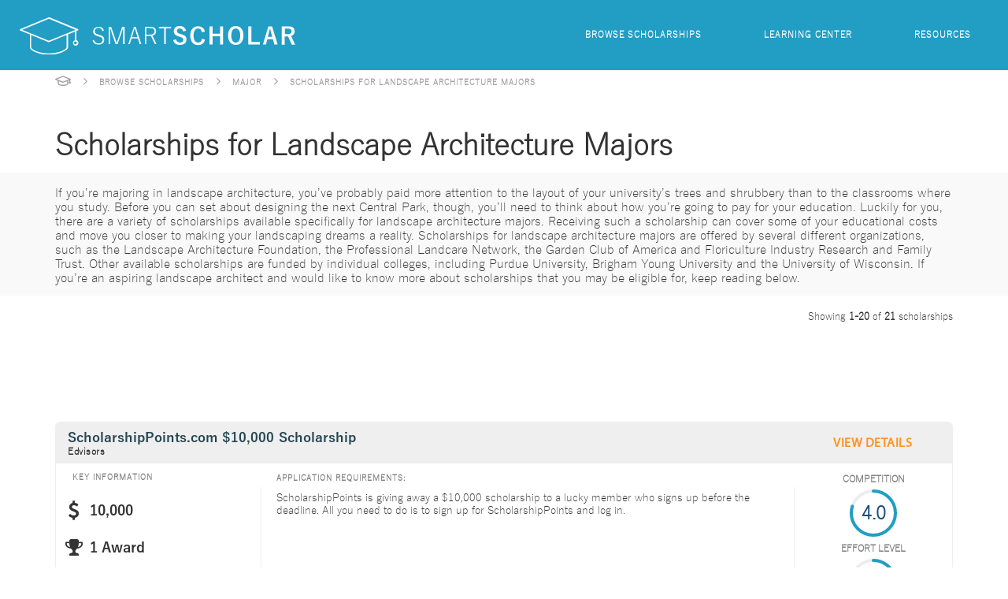

--- FILE ---
content_type: text/html; charset=UTF-8
request_url: https://www.smartscholar.com/scholarships/landscape-architecture-major-scholarships/
body_size: 6216
content:
<!DOCTYPE html>
<html lang="en-US">
<head>
    <!-- Google Tag Manager -->
<script>(function(w,d,s,l,i){w[l]=w[l]||[];w[l].push({'gtm.start':
        new Date().getTime(),event:'gtm.js'});var f=d.getElementsByTagName(s)[0],
        j=d.createElement(s),dl=l!='dataLayer'?'&l='+l:'';j.async=true;j.src=
        'https://www.googletagmanager.com/gtm.js?id='+i+dl;f.parentNode.insertBefore(j,f);
    })(window,document,'script','dataLayer','GTM-KPD8N44');</script>
<!-- End Google Tag Manager -->

    <meta charset="UTF-8">
    <meta name="viewport" content="width=device-width, initial-scale=1">
    <meta name="csrf-param" content="_csrf">
    <meta name="csrf-token" content="bkZUZ0Vrdmc0AicxBCUiDD0qPUpxXSRRWTInUSsdLikhfmI9EzgXMQ==">
    <title>21 Scholarships for Landscape Architecture Majors | SmartScholar</title>

            <meta name="description" content="Help fund college with $97,250 in Scholarships for Landscape Architecture Majors from Landscape Architecture Foundation, Association for Women in Architecture, and more">
    
    <link href="/scholarships/landscape-architecture-major-scholarships/page-2/" rel="next">
    
    <link rel="icon" href="/favicon.png" type="image/png">
    <link media="all" rel="stylesheet" href="/webpages/css/font-awesome.css">
    <link media="all" rel="stylesheet" href="/webpages/css/all.css">
    <link href="https://fonts.googleapis.com/css?family=Lato:400,400italic,700,300,300italic,700italic" rel='stylesheet' type='text/css'>
    <link href="/css/site.css" rel="stylesheet"></head>
<body>
<!-- Google Tag Manager (noscript) -->
<noscript><iframe src="https://www.googletagmanager.com/ns.html?id=GTM-KPD8N44"
                  height="0" width="0" style="display:none;visibility:hidden"></iframe></noscript>
<!-- End Google Tag Manager (noscript) -->
<div id="wrapper">
	<div id="header">
		<div class="header-section clearfix">
            <a href="/" class="logo">
                <img src="/webpages/images/logo-lg.svg" alt=""/>
            </a>
            <div id="nav">
                <ul>
                    <li><a href="/scholarships/browse/">Browse Scholarships</a></li>
                    <li><a href="/learning-center/">Learning Center</a></li>
                    <li><a href="/resource-guides/">Resources</a></li>
                </ul>
            </div>
		</div>
		<div class="w1">
			<ul class="breadcrumb"><li><a class="home-link" href="/"></a></li>
<li><a href="/scholarships/browse/">Browse Scholarships</a></li>
<li><a href="/scholarships/browse/major/">Major</a></li>
<li class="active">Scholarships for Landscape Architecture Majors</li>
</ul>		</div>
	</div>

    <div class="w1">
        <div id="main">
            
<div class="top-block">
	<h1>Scholarships for Landscape Architecture Majors</h1>
	<div class="holder">
		<p>If you’re majoring in landscape architecture, you’ve probably paid more attention to the layout of your university’s trees and shrubbery than to the classrooms where you study. Before you can set about designing the next Central Park, though, you’ll need to think about how you’re going to pay for your education. Luckily for you, there are a variety of scholarships available specifically for landscape architecture majors. Receiving such a scholarship can cover some of your educational costs and move you closer to making your landscaping dreams a reality. Scholarships for landscape architecture majors are offered by several different organizations, such as the Landscape Architecture Foundation, the Professional Landcare Network, the Garden Club of America and Floriculture Industry Research and Family Trust. Other available scholarships are funded by individual colleges, including Purdue University, Brigham Young University and the University of Wisconsin. If you’re an aspiring landscape architect and would like to know more about scholarships that you may be eligible for, keep reading below.</p>
	</div>
</div>

<div id="w0" class="scholarships-list"><div class="summary">Showing <b>1-20</b> of <b>21</b> scholarships</div><div id='top-ad'></div>
 

<div class="scholarships-box" id="affiliate-offer">
    <div class="heading">
        <div class="btn-view-holder">
            <a class="btn-view track-ga" href="/scholarship-offer/scholarship-points-10k/">View Details</a>        </div>

        <strong class="scholarship-name">
            <a class="track-ga" href="/scholarship-offer/scholarship-points-10k/">ScholarshipPoints.com $10,000 Scholarship</a>        </strong>

        Edvisors

    </div>

    <div class="scholarships-table">
        <div class="cell awards-cell">
            <span class="cell-title key-text">key information</span>
            <ul class="awards-list">
                <li class="amount">10,000</li>
                <li class="place">1 Award</li>
                <li class="deadline"><img src="/webpages/images/deadlines/n_a" alt="n/a"></li>
            </ul>
        </div>


        <div class="cell tags-cell">
            <div class="requirements-text">
                <strong class="title">APPLICATION REQUIREMENTS:</strong>
            </div>
            <div>
                ScholarshipPoints is giving away a $10,000 scholarship to a lucky member who signs up before the deadline.
                All you need to do is to sign up for ScholarshipPoints and log in.
            </div>
        </div>

        <div class="cell scores-cell">
            <ul class="scores">
                <li>
                    <span class="title">competition</span>
                    <span class="chart" data-percent="80">
                        <span class="value">4.0</span>
                    </span>
                </li>
                <li>
                    <span class="title">effort level</span>
                    <span class="chart" data-percent="20">
                        <span class="value">1.0</span>
                    </span>
                </li>
            </ul>
        </div>


    </div>
</div>

 <div class="scholarships-box" data-key="3723">
<div class="heading">
	<div class="btn-view-holder">
		<a class="btn-view" href="/scholarship/rain-bird-intelligent-use-of-water-scholarship/">View Details</a>	</div>
	
	<strong class="scholarship-name">
		<a class="" href="/scholarship/rain-bird-intelligent-use-of-water-scholarship/">Rain Bird Intelligent Use of Water Scholarship</a>	</strong>

	Landscape Architecture Foundation</div>


<div class="scholarships-table">
	<div class="cell awards-cell">
		<span class="cell-title key-text">key information</span>
		<ul class="awards-list">
			<li class="amount"><div>2,500</div></li>
			<li class="place">1 award</li>
			<li class="deadline"><img src="/webpages/images/deadlines/Feb-15-2026.jpeg" alt="Feb-15-2026"></li>
		</ul>
	</div>

	
	<div class="cell tags-cell">
		<div class="requirements-text">
			<strong class="title">APPLICATION REQUIREMENTS:</strong>
					</div>
					<ul class="tag-info-list">
								<li>
					<i class='req_major'></i>
					<strong>Major:</strong>
					<span class="tags-holder" data-tags='[{"id":"740","page-url":"/scholarships/horticulture-major-scholarships/"},{"id":"2004","page-url":"/scholarships/landscape-architecture-major-scholarships/"},{"id":"4277","page-url":""}]'>Study |Horticulture|Landscape Architecture|Irrigation Science|</span>
					<div class="hidden">Study |Horticulture|Landscape Architecture|Irrigation Science|</div>
				</li>				<li>
					<i class='req_age-grade-level'></i>
					<strong>Age / Grade Level:</strong>
					<span class="tags-holder" data-tags='[{"id":"32","page-url":""},{"id":"33","page-url":""}]'>|College junior|College senior|</span>
					<div class="hidden">|College junior|College senior|</div>
				</li>			</ul>
			</div>

	<div class="cell scores-cell">
		<ul class="scores">
			<li>
				<span class="title">competition</span>
				<span class="chart" data-percent="70">
					<span class="value">3.5</span>
				</span>
			</li>
			<li>
				<span class="title">effort level</span>
				<span class="chart" data-percent="20">
					<span class="value">1.0</span>
				</span>
			</li>
		</ul>
	</div>

</div></div>
<div class="scholarships-box" data-key="3724">
<div class="heading">
	<div class="btn-view-holder">
		<a class="btn-view" href="/scholarship/steven-g-king-play-environments-scholarship/">View Details</a>	</div>
	
	<strong class="scholarship-name">
		<a class="" href="/scholarship/steven-g-king-play-environments-scholarship/">Steven G. King Play Environments Scholarship</a>	</strong>

	Landscape Architecture Foundation</div>


<div class="scholarships-table">
	<div class="cell awards-cell">
		<span class="cell-title key-text">key information</span>
		<ul class="awards-list">
			<li class="amount"><div>5,000</div></li>
			<li class="place">1 award</li>
			<li class="deadline"><img src="/webpages/images/deadlines/February 2026.jpeg" alt="February 2026"></li>
		</ul>
	</div>

	
	<div class="cell tags-cell">
		<div class="requirements-text">
			<strong class="title">APPLICATION REQUIREMENTS:</strong>
			<a class='link' href='/scholarship/steven-g-king-play-environments-scholarship/'>+1 More</a>		</div>
					<ul class="tag-info-list">
								<li>
					<i class='req_major'></i>
					<strong>Major:</strong>
					<span class="tags-holder" data-tags='[{"id":"2004","page-url":"/scholarships/landscape-architecture-major-scholarships/"}]'>Study |Landscape Architecture|</span>
					<div class="hidden">Study |Landscape Architecture|</div>
				</li>				<li>
					<i class='req_school-college'></i>
					<strong>School (College):</strong>
					<span class="tags-holder" data-tags='[{"id":"4276","page-url":""}]'>|LAAB-accredited school|</span>
					<div class="hidden">|LAAB-accredited school|</div>
				</li>				<li>
					<i class='req_age-grade-level'></i>
					<strong>Age / Grade Level:</strong>
					<span class="tags-holder" data-tags='[{"id":"8","page-url":""},{"id":"32","page-url":""},{"id":"33","page-url":""}]'>|Graduate Student|College junior|College senior|</span>
					<div class="hidden">|Graduate Student|College junior|College senior|</div>
				</li>			</ul>
			</div>

	<div class="cell scores-cell">
		<ul class="scores">
			<li>
				<span class="title">competition</span>
				<span class="chart" data-percent="70">
					<span class="value">3.5</span>
				</span>
			</li>
			<li>
				<span class="title">effort level</span>
				<span class="chart" data-percent="100">
					<span class="value">5.0</span>
				</span>
			</li>
		</ul>
	</div>

</div></div>
<div class="scholarships-box" data-key="3718">
<div class="heading">
	<div class="btn-view-holder">
		<a class="btn-view" href="/scholarship/connecticut-asla-student-scholarship/">View Details</a>	</div>
	
	<strong class="scholarship-name">
		<a class="" href="/scholarship/connecticut-asla-student-scholarship/">Connecticut ASLA Student Scholarship</a>	</strong>

	Landscape Architecture Foundation</div>


<div class="scholarships-table">
	<div class="cell awards-cell">
		<span class="cell-title key-text">key information</span>
		<ul class="awards-list">
			<li class="amount"><div>1,500 - 2,500</div></li>
			<li class="place">2 awards</li>
			<li class="deadline"><img src="/webpages/images/deadlines/March 2026.jpeg" alt="March 2026"></li>
		</ul>
	</div>

	
	<div class="cell tags-cell">
		<div class="requirements-text">
			<strong class="title">APPLICATION REQUIREMENTS:</strong>
					</div>
					<ul class="tag-info-list">
								<li>
					<i class='req_major'></i>
					<strong>Major:</strong>
					<span class="tags-holder" data-tags='[{"id":"2004","page-url":"/scholarships/landscape-architecture-major-scholarships/"}]'>Study |Landscape Architecture|</span>
					<div class="hidden">Study |Landscape Architecture|</div>
				</li>				<li>
					<i class='req_school-college'></i>
					<strong>School (College):</strong>
					<span class="tags-holder" data-tags='[{"id":"12","page-url":""},{"id":"140","page-url":""},{"id":"372","page-url":""}]'>Attend an |University|College| in |Connecticut|</span>
					<div class="hidden">Attend an |University|College| in |Connecticut|</div>
				</li>				<li>
					<i class='req_age-grade-level'></i>
					<strong>Age / Grade Level:</strong>
					<span class="tags-holder" data-tags='[{"id":"1","page-url":""},{"id":"8","page-url":""},{"id":"18","page-url":""}]'>|High school senior|Graduate Student|College|</span>
					<div class="hidden">|High school senior|Graduate Student|College|</div>
				</li>			</ul>
			</div>

	<div class="cell scores-cell">
		<ul class="scores">
			<li>
				<span class="title">competition</span>
				<span class="chart" data-percent="70">
					<span class="value">3.5</span>
				</span>
			</li>
			<li>
				<span class="title">effort level</span>
				<span class="chart" data-percent="90">
					<span class="value">4.5</span>
				</span>
			</li>
		</ul>
	</div>

</div></div>
<div class="scholarships-box" data-key="2156">
<div class="heading">
	<div class="btn-view-holder">
		<a class="btn-view" href="/scholarship/edsa-minority-scholarship/">View Details</a>	</div>
	
	<strong class="scholarship-name">
		<a class="" href="/scholarship/edsa-minority-scholarship/">EDSA Minority Scholarship</a>	</strong>

	Landscape Architecture Foundation</div>


<div class="scholarships-table">
	<div class="cell awards-cell">
		<span class="cell-title key-text">key information</span>
		<ul class="awards-list">
			<li class="amount"><div>5,000</div></li>
			<li class="place">1 award</li>
			<li class="deadline"><img src="/webpages/images/deadlines/Feb-15-2026.jpeg" alt="Feb-15-2026"></li>
		</ul>
	</div>

	
	<div class="cell tags-cell">
		<div class="requirements-text">
			<strong class="title">APPLICATION REQUIREMENTS:</strong>
					</div>
					<ul class="tag-info-list">
								<li>
					<i class='req_major'></i>
					<strong>Major:</strong>
					<span class="tags-holder" data-tags='[{"id":"2004","page-url":"/scholarships/landscape-architecture-major-scholarships/"}]'>Study |Landscape Architecture|</span>
					<div class="hidden">Study |Landscape Architecture|</div>
				</li>				<li>
					<i class='req_age-grade-level'></i>
					<strong>Age / Grade Level:</strong>
					<span class="tags-holder" data-tags='[{"id":"18","page-url":""}]'>|College|</span>
					<div class="hidden">|College|</div>
				</li>			</ul>
			</div>

	<div class="cell scores-cell">
		<ul class="scores">
			<li>
				<span class="title">competition</span>
				<span class="chart" data-percent="70">
					<span class="value">3.5</span>
				</span>
			</li>
			<li>
				<span class="title">effort level</span>
				<span class="chart" data-percent="20">
					<span class="value">1.0</span>
				</span>
			</li>
		</ul>
	</div>

</div></div>
<div class="scholarships-box" data-key="2161">
<div class="heading">
	<div class="btn-view-holder">
		<a class="btn-view" href="/scholarship/landscape-forms-design-for-people-scholarship/">View Details</a>	</div>
	
	<strong class="scholarship-name">
		<a class="" href="/scholarship/landscape-forms-design-for-people-scholarship/">Landscape Forms Design for People Scholarship</a>	</strong>

	Landscape Architecture Foundation</div>


<div class="scholarships-table">
	<div class="cell awards-cell">
		<span class="cell-title key-text">key information</span>
		<ul class="awards-list">
			<li class="amount"><div>3,000</div></li>
			<li class="place">1 award</li>
			<li class="deadline"><img src="/webpages/images/deadlines/Feb-15-2026.jpeg" alt="Feb-15-2026"></li>
		</ul>
	</div>

	
	<div class="cell tags-cell">
		<div class="requirements-text">
			<strong class="title">APPLICATION REQUIREMENTS:</strong>
					</div>
					<ul class="tag-info-list">
								<li>
					<i class='req_major'></i>
					<strong>Major:</strong>
					<span class="tags-holder" data-tags='[{"id":"2004","page-url":"/scholarships/landscape-architecture-major-scholarships/"}]'>Study |Landscape Architecture|</span>
					<div class="hidden">Study |Landscape Architecture|</div>
				</li>				<li>
					<i class='req_school-college'></i>
					<strong>School (College):</strong>
					<span class="tags-holder" data-tags='[{"id":"2519","page-url":""}]'>|LAAB-accredited program|</span>
					<div class="hidden">|LAAB-accredited program|</div>
				</li>				<li>
					<i class='req_age-grade-level'></i>
					<strong>Age / Grade Level:</strong>
					<span class="tags-holder" data-tags='[{"id":"33","page-url":""}]'>|College senior|</span>
					<div class="hidden">|College senior|</div>
				</li>			</ul>
			</div>

	<div class="cell scores-cell">
		<ul class="scores">
			<li>
				<span class="title">competition</span>
				<span class="chart" data-percent="60">
					<span class="value">3.0</span>
				</span>
			</li>
			<li>
				<span class="title">effort level</span>
				<span class="chart" data-percent="20">
					<span class="value">1.0</span>
				</span>
			</li>
		</ul>
	</div>

</div></div>
<div class="scholarships-box" data-key="2786">
<div class="heading">
	<div class="btn-view-holder">
		<a class="btn-view" href="/scholarship/wisconsin-garden-club-federation-scholarship/">View Details</a>	</div>
	
	<strong class="scholarship-name">
		<a class="" href="/scholarship/wisconsin-garden-club-federation-scholarship/">Wisconsin Garden Club Federation Scholarship</a>	</strong>

	Community Foundation for the Fox Valley Region, Inc.</div>


<div class="scholarships-table">
	<div class="cell awards-cell">
		<span class="cell-title key-text">key information</span>
		<ul class="awards-list">
			<li class="amount"><div>1,000</div></li>
			<li class="place">1 award</li>
			<li class="deadline"><img src="/webpages/images/deadlines/Feb-1-2026.jpeg" alt="Feb-1-2026"></li>
		</ul>
	</div>

	
	<div class="cell tags-cell">
		<div class="requirements-text">
			<strong class="title">APPLICATION REQUIREMENTS:</strong>
			<a class='link' href='/scholarship/wisconsin-garden-club-federation-scholarship/'>+1 More</a>		</div>
					<ul class="tag-info-list">
								<li>
					<i class='req_major'></i>
					<strong>Major:</strong>
					<span class="tags-holder" data-tags='[{"id":"740","page-url":"/scholarships/horticulture-major-scholarships/"},{"id":"813","page-url":"/scholarships/botany-major-scholarships/"},{"id":"819","page-url":"/scholarships/landscape-design-major-scholarships/"},{"id":"821","page-url":"/scholarships/forestry-major-scholarships/"},{"id":"1338","page-url":"/scholarships/scholarships-for-environmental-studies-majors/"},{"id":"1509","page-url":"/scholarships/scholarships-for-agronomy-majors/"},{"id":"2004","page-url":"/scholarships/landscape-architecture-major-scholarships/"},{"id":"3285","page-url":""},{"id":"3286","page-url":""},{"id":"3287","page-url":""},{"id":"3288","page-url":""}]'>Study |Horticulture|Botany|Landscape Design|Forestry|Environmental Studies|Agronomy|Landscape Architecture|Floriculture|Plant Pathology|City Planning|Land Management|</span>
					<div class="hidden">Study |Horticulture|Botany|Landscape Design|Forestry|Environmental Studies|Agronomy|Landscape Architecture|Floriculture|Plant Pathology|City Planning|Land Management|</div>
				</li>				<li>
					<i class='req_residence'></i>
					<strong>Residence:</strong>
					<span class="tags-holder" data-tags='[{"id":"135","page-url":"/scholarships/wisconsin-resident-scholarships/"}]'>Live in |Wisconsin|</span>
					<div class="hidden">Live in |Wisconsin|</div>
				</li>				<li>
					<i class='req_school-college'></i>
					<strong>School (College):</strong>
					<span class="tags-holder" data-tags='[{"id":"12","page-url":""},{"id":"140","page-url":""}]'>Attend an |University|College|</span>
					<div class="hidden">Attend an |University|College|</div>
				</li>			</ul>
			</div>

	<div class="cell scores-cell">
		<ul class="scores">
			<li>
				<span class="title">competition</span>
				<span class="chart" data-percent="50">
					<span class="value">2.5</span>
				</span>
			</li>
			<li>
				<span class="title">effort level</span>
				<span class="chart" data-percent="20">
					<span class="value">1.0</span>
				</span>
			</li>
		</ul>
	</div>

</div></div>
<div class="scholarships-box" data-key="4595">
<div class="heading">
	<div class="btn-view-holder">
		<a class="btn-view" href="/scholarship/carolyn-a-craig-scholarship/">View Details</a>	</div>
	
	<strong class="scholarship-name">
		<a class="" href="/scholarship/carolyn-a-craig-scholarship/">Carolyn  A. Craig Scholarship</a>	</strong>

	Community Foundation for the Fox Valley Region, Inc.</div>


<div class="scholarships-table">
	<div class="cell awards-cell">
		<span class="cell-title key-text">key information</span>
		<ul class="awards-list">
			<li class="amount"><div>2,000</div></li>
			<li class="place">1 award</li>
			<li class="deadline"><img src="/webpages/images/deadlines/Feb-1-2026.jpeg" alt="Feb-1-2026"></li>
		</ul>
	</div>

	
	<div class="cell tags-cell">
		<div class="requirements-text">
			<strong class="title">APPLICATION REQUIREMENTS:</strong>
					</div>
					<ul class="tag-info-list">
								<li>
					<i class='req_major'></i>
					<strong>Major:</strong>
					<span class="tags-holder" data-tags='[{"id":"740","page-url":"/scholarships/horticulture-major-scholarships/"},{"id":"813","page-url":"/scholarships/botany-major-scholarships/"},{"id":"819","page-url":"/scholarships/landscape-design-major-scholarships/"},{"id":"821","page-url":"/scholarships/forestry-major-scholarships/"},{"id":"1338","page-url":"/scholarships/scholarships-for-environmental-studies-majors/"},{"id":"1509","page-url":"/scholarships/scholarships-for-agronomy-majors/"},{"id":"2004","page-url":"/scholarships/landscape-architecture-major-scholarships/"},{"id":"3285","page-url":""},{"id":"3286","page-url":""},{"id":"3287","page-url":""},{"id":"3288","page-url":""}]'>Study |Horticulture|Botany|Landscape Design|Forestry|Environmental Studies|Agronomy|Landscape Architecture|Floriculture|Plant Pathology|City Planning|Land Management|</span>
					<div class="hidden">Study |Horticulture|Botany|Landscape Design|Forestry|Environmental Studies|Agronomy|Landscape Architecture|Floriculture|Plant Pathology|City Planning|Land Management|</div>
				</li>				<li>
					<i class='req_residence'></i>
					<strong>Residence:</strong>
					<span class="tags-holder" data-tags='[{"id":"135","page-url":"/scholarships/wisconsin-resident-scholarships/"}]'>Live in |Wisconsin|</span>
					<div class="hidden">Live in |Wisconsin|</div>
				</li>				<li>
					<i class='req_age-grade-level'></i>
					<strong>Age / Grade Level:</strong>
					<span class="tags-holder" data-tags='[{"id":"32","page-url":""},{"id":"33","page-url":""}]'>|College junior|College senior|</span>
					<div class="hidden">|College junior|College senior|</div>
				</li>			</ul>
			</div>

	<div class="cell scores-cell">
		<ul class="scores">
			<li>
				<span class="title">competition</span>
				<span class="chart" data-percent="50">
					<span class="value">2.5</span>
				</span>
			</li>
			<li>
				<span class="title">effort level</span>
				<span class="chart" data-percent="30">
					<span class="value">1.5</span>
				</span>
			</li>
		</ul>
	</div>

</div></div>
<div class="scholarships-box" data-key="2159">
<div class="heading">
	<div class="btn-view-holder">
		<a class="btn-view" href="/scholarship/asla-hawaii-chapter-david-t-woolsey-scholarship/">View Details</a>	</div>
	
	<strong class="scholarship-name">
		<a class="" href="/scholarship/asla-hawaii-chapter-david-t-woolsey-scholarship/">ASLA Hawaii Chapter/ David T. Woolsey Scholarship</a>	</strong>

	Landscape Architecture Foundation</div>


<div class="scholarships-table">
	<div class="cell awards-cell">
		<span class="cell-title key-text">key information</span>
		<ul class="awards-list">
			<li class="amount"><div>2,000</div></li>
			<li class="place">1 award</li>
			<li class="deadline"><img src="/webpages/images/deadlines/Feb-15-2026.jpeg" alt="Feb-15-2026"></li>
		</ul>
	</div>

	
	<div class="cell tags-cell">
		<div class="requirements-text">
			<strong class="title">APPLICATION REQUIREMENTS:</strong>
			<a class='link' href='/scholarship/asla-hawaii-chapter-david-t-woolsey-scholarship/'>+1 More</a>		</div>
					<ul class="tag-info-list">
								<li>
					<i class='req_major'></i>
					<strong>Major:</strong>
					<span class="tags-holder" data-tags='[{"id":"2004","page-url":"/scholarships/landscape-architecture-major-scholarships/"}]'>Study |Landscape Architecture|</span>
					<div class="hidden">Study |Landscape Architecture|</div>
				</li>				<li>
					<i class='req_residence'></i>
					<strong>Residence:</strong>
					<span class="tags-holder" data-tags='[{"id":"1558","page-url":"/scholarships/hawaii-resident-scholarships/"}]'>Live in |Hawaii|</span>
					<div class="hidden">Live in |Hawaii|</div>
				</li>				<li>
					<i class='req_school-college'></i>
					<strong>School (College):</strong>
					<span class="tags-holder" data-tags='[{"id":"2518","page-url":""}]'>|LAAB Accredited College|</span>
					<div class="hidden">|LAAB Accredited College|</div>
				</li>			</ul>
			</div>

	<div class="cell scores-cell">
		<ul class="scores">
			<li>
				<span class="title">competition</span>
				<span class="chart" data-percent="50">
					<span class="value">2.5</span>
				</span>
			</li>
			<li>
				<span class="title">effort level</span>
				<span class="chart" data-percent="100">
					<span class="value">5.0</span>
				</span>
			</li>
		</ul>
	</div>

</div></div>
<div class="scholarships-box" data-key="3217">
<div class="heading">
	<div class="btn-view-holder">
		<a class="btn-view" href="/scholarship/the-association-for-women-in-architecture-foundation/">View Details</a>	</div>
	
	<strong class="scholarship-name">
		<a class="" href="/scholarship/the-association-for-women-in-architecture-foundation/">The Association for Women in Architecture Foundation</a>	</strong>

	Association for Women in Architecture</div>


<div class="scholarships-table">
	<div class="cell awards-cell">
		<span class="cell-title key-text">key information</span>
		<ul class="awards-list">
			<li class="amount"><div>2,500</div></li>
			<li class="place">1 award</li>
			<li class="deadline"><img src="/webpages/images/deadlines/April 2026.jpeg" alt="April 2026"></li>
		</ul>
	</div>

	
	<div class="cell tags-cell">
		<div class="requirements-text">
			<strong class="title">APPLICATION REQUIREMENTS:</strong>
			<a class='link' href='/scholarship/the-association-for-women-in-architecture-foundation/'>+1 More</a>		</div>
					<ul class="tag-info-list">
								<li>
					<i class='req_major'></i>
					<strong>Major:</strong>
					<span class="tags-holder" data-tags='[{"id":"231","page-url":"/scholarships/architecture-major-scholarships/"},{"id":"511","page-url":"/scholarships/interior-design-major-scholarships/"},{"id":"2004","page-url":"/scholarships/landscape-architecture-major-scholarships/"},{"id":"3713","page-url":""},{"id":"3714","page-url":""}]'>Study |Architecture|Interior Design|Landscape Architecture|Urban and Land Planning|Environmental Design|</span>
					<div class="hidden">Study |Architecture|Interior Design|Landscape Architecture|Urban and Land Planning|Environmental Design|</div>
				</li>				<li>
					<i class='req_residence'></i>
					<strong>Residence:</strong>
					<span class="tags-holder" data-tags='[{"id":"268","page-url":"/scholarships/california-resident-scholarships/"}]'>Live in |California|</span>
					<div class="hidden">Live in |California|</div>
				</li>				<li>
					<i class='req_school-college'></i>
					<strong>School (College):</strong>
					<span class="tags-holder" data-tags='[{"id":"3712","page-url":""}]'>|Accredited California College or University|</span>
					<div class="hidden">|Accredited California College or University|</div>
				</li>			</ul>
			</div>

	<div class="cell scores-cell">
		<ul class="scores">
			<li>
				<span class="title">competition</span>
				<span class="chart" data-percent="50">
					<span class="value">2.5</span>
				</span>
			</li>
			<li>
				<span class="title">effort level</span>
				<span class="chart" data-percent="50">
					<span class="value">2.5</span>
				</span>
			</li>
		</ul>
	</div>

</div></div>
<div class="scholarships-box" data-key="1760">
<div class="heading">
	<div class="btn-view-holder">
		<a class="btn-view" href="/scholarship/southwestern-indiana-master-gardener-association-scholarship-posey-county/">View Details</a>	</div>
	
	<strong class="scholarship-name">
		<a class="" href="/scholarship/southwestern-indiana-master-gardener-association-scholarship-posey-county/">Southwestern Indiana Master Gardener Association Scholarship - Posey County</a>	</strong>

	Posey County Community Foundation</div>


<div class="scholarships-table">
	<div class="cell awards-cell">
		<span class="cell-title key-text">key information</span>
		<ul class="awards-list">
			<li class="amount"><div>2,000</div></li>
			<li class="place">1 award</li>
			<li class="deadline"><img src="/webpages/images/deadlines/February 2026.jpeg" alt="February 2026"></li>
		</ul>
	</div>

	
	<div class="cell tags-cell">
		<div class="requirements-text">
			<strong class="title">APPLICATION REQUIREMENTS:</strong>
			<a class='link' href='/scholarship/southwestern-indiana-master-gardener-association-scholarship-posey-county/'>+1 More</a>		</div>
					<ul class="tag-info-list">
								<li>
					<i class='req_major'></i>
					<strong>Major:</strong>
					<span class="tags-holder" data-tags='[{"id":"740","page-url":"/scholarships/horticulture-major-scholarships/"},{"id":"813","page-url":"/scholarships/botany-major-scholarships/"},{"id":"2004","page-url":"/scholarships/landscape-architecture-major-scholarships/"}]'>Study |Horticulture|Botany|Landscape Architecture|</span>
					<div class="hidden">Study |Horticulture|Botany|Landscape Architecture|</div>
				</li>				<li>
					<i class='req_school-k12'></i>
					<strong>School (K-12):</strong>
					<span class="tags-holder" data-tags='[{"id":"2000","page-url":""},{"id":"2001","page-url":""},{"id":"2002","page-url":""},{"id":"2003","page-url":""}]'>Attend a school in |Gibson, TN|Posey, TN|Vanderburgh, TN|Warrick, TN|</span>
					<div class="hidden">Attend a school in |Gibson, TN|Posey, TN|Vanderburgh, TN|Warrick, TN|</div>
				</li>				<li>
					<i class='req_school-college'></i>
					<strong>School (College):</strong>
					<span class="tags-holder" data-tags='[{"id":"167","page-url":""}]'>|Accredited College or University|</span>
					<div class="hidden">|Accredited College or University|</div>
				</li>			</ul>
			</div>

	<div class="cell scores-cell">
		<ul class="scores">
			<li>
				<span class="title">competition</span>
				<span class="chart" data-percent="40">
					<span class="value">2.0</span>
				</span>
			</li>
			<li>
				<span class="title">effort level</span>
				<span class="chart" data-percent="40">
					<span class="value">2.0</span>
				</span>
			</li>
		</ul>
	</div>

</div></div>
<div class="scholarships-box" data-key="6068">
<div class="heading">
	<div class="btn-view-holder">
		<a class="btn-view" href="/scholarship/the-loy-mccandless-marks-scholarship-in-tropical-horticulture/">View Details</a>	</div>
	
	<strong class="scholarship-name">
		<a class="" href="/scholarship/the-loy-mccandless-marks-scholarship-in-tropical-horticulture/">The Loy McCandless Marks Scholarship in Tropical Horticulture</a>	</strong>

	Garden Club of America</div>


<div class="scholarships-table">
	<div class="cell awards-cell">
		<span class="cell-title key-text">key information</span>
		<ul class="awards-list">
			<li class="amount"><div>5,000</div></li>
			<li class="place">1 award</li>
			<li class="deadline"><img src="/webpages/images/deadlines/Feb-1-2026.jpeg" alt="Feb-1-2026"></li>
		</ul>
	</div>

	
	<div class="cell tags-cell">
		<div class="requirements-text">
			<strong class="title">APPLICATION REQUIREMENTS:</strong>
					</div>
					<ul class="tag-info-list">
								<li>
					<i class='req_major'></i>
					<strong>Major:</strong>
					<span class="tags-holder" data-tags='[{"id":"2004","page-url":"/scholarships/landscape-architecture-major-scholarships/"},{"id":"2521","page-url":""}]'>Study |Landscape Architecture|Tropical Horticulture|</span>
					<div class="hidden">Study |Landscape Architecture|Tropical Horticulture|</div>
				</li>				<li>
					<i class='req_citizenship'></i>
					<strong>Citizenship:</strong>
					<span class="tags-holder" data-tags='[{"id":"2","page-url":""}]'>|U.S. Citizen|</span>
					<div class="hidden">|U.S. Citizen|</div>
				</li>				<li>
					<i class='req_age-grade-level'></i>
					<strong>Age / Grade Level:</strong>
					<span class="tags-holder" data-tags='[{"id":"8","page-url":""},{"id":"4451","page-url":""}]'>|Graduate Student|Advanced Undergraduate Students|</span>
					<div class="hidden">|Graduate Student|Advanced Undergraduate Students|</div>
				</li>			</ul>
			</div>

	<div class="cell scores-cell">
		<ul class="scores">
			<li>
				<span class="title">competition</span>
				<span class="chart" data-percent="30">
					<span class="value">1.5</span>
				</span>
			</li>
			<li>
				<span class="title">effort level</span>
				<span class="chart" data-percent="90">
					<span class="value">4.5</span>
				</span>
			</li>
		</ul>
	</div>

</div></div>
<div class="scholarships-box" data-key="3716">
<div class="heading">
	<div class="btn-view-holder">
		<a class="btn-view" href="/scholarship/boston-society-of-landscape-architects-student-scholarships/">View Details</a>	</div>
	
	<strong class="scholarship-name">
		<a class="" href="/scholarship/boston-society-of-landscape-architects-student-scholarships/">Boston Society of Landscape Architects  Student Scholarships</a>	</strong>

	Landscape Architecture Foundation</div>


<div class="scholarships-table">
	<div class="cell awards-cell">
		<span class="cell-title key-text">key information</span>
		<ul class="awards-list">
			<li class="amount"><div>2,000</div></li>
			<li class="place">6 awards</li>
			<li class="deadline"><img src="/webpages/images/deadlines/March 2026.jpeg" alt="March 2026"></li>
		</ul>
	</div>

	
	<div class="cell tags-cell">
		<div class="requirements-text">
			<strong class="title">APPLICATION REQUIREMENTS:</strong>
			<a class='link' href='/scholarship/boston-society-of-landscape-architects-student-scholarships/'>+1 More</a>		</div>
					<ul class="tag-info-list">
								<li>
					<i class='req_major'></i>
					<strong>Major:</strong>
					<span class="tags-holder" data-tags='[{"id":"2004","page-url":"/scholarships/landscape-architecture-major-scholarships/"}]'>Study |Landscape Architecture|</span>
					<div class="hidden">Study |Landscape Architecture|</div>
				</li>				<li>
					<i class='req_organization'></i>
					<strong>Organization:</strong>
					<span class="tags-holder" data-tags='[{"id":"4274","page-url":""}]'>Associated with the |American Society of Landscape Architects Student Society|</span>
					<div class="hidden">Associated with the |American Society of Landscape Architects Student Society|</div>
				</li>				<li>
					<i class='req_school-college'></i>
					<strong>School (College):</strong>
					<span class="tags-holder" data-tags='[{"id":"373","page-url":""},{"id":"374","page-url":""}]'>Attend a college in |Maine|Massachusetts|</span>
					<div class="hidden">Attend a college in |Maine|Massachusetts|</div>
				</li>			</ul>
			</div>

	<div class="cell scores-cell">
		<ul class="scores">
			<li>
				<span class="title">competition</span>
				<span class="chart" data-percent="20">
					<span class="value">1.0</span>
				</span>
			</li>
			<li>
				<span class="title">effort level</span>
				<span class="chart" data-percent="100">
					<span class="value">5.0</span>
				</span>
			</li>
		</ul>
	</div>

</div></div>
<div class="scholarships-box" data-key="3715">
<div class="heading">
	<div class="btn-view-holder">
		<a class="btn-view" href="/scholarship/american-society-of-landscape-architects-council-of-fellows-scholarship/">View Details</a>	</div>
	
	<strong class="scholarship-name">
		<a class="" href="/scholarship/american-society-of-landscape-architects-council-of-fellows-scholarship/">American Society of Landscape Architects Council of Fellows Scholarship</a>	</strong>

	Landscape Architecture Foundation</div>


<div class="scholarships-table">
	<div class="cell awards-cell">
		<span class="cell-title key-text">key information</span>
		<ul class="awards-list">
			<li class="amount"><div>5,000</div></li>
			<li class="place">3 awards</li>
			<li class="deadline"><img src="/webpages/images/deadlines/February 2026.jpeg" alt="February 2026"></li>
		</ul>
	</div>

	
	<div class="cell tags-cell">
		<div class="requirements-text">
			<strong class="title">APPLICATION REQUIREMENTS:</strong>
			<a class='link' href='/scholarship/american-society-of-landscape-architects-council-of-fellows-scholarship/'>+4 More</a>		</div>
					<ul class="tag-info-list">
								<li>
					<i class='req_major'></i>
					<strong>Major:</strong>
					<span class="tags-holder" data-tags='[{"id":"2004","page-url":"/scholarships/landscape-architecture-major-scholarships/"}]'>Study |Landscape Architecture|</span>
					<div class="hidden">Study |Landscape Architecture|</div>
				</li>				<li>
					<i class='req_organization'></i>
					<strong>Organization:</strong>
					<span class="tags-holder" data-tags='[{"id":"4274","page-url":""}]'>Associated with the |American Society of Landscape Architects Student Society|</span>
					<div class="hidden">Associated with the |American Society of Landscape Architects Student Society|</div>
				</li>				<li>
					<i class='req_residence'></i>
					<strong>Residence:</strong>
					<span class="tags-holder" data-tags='[{"id":"10","page-url":""}]'>|Permanent Legal U.S. Resident|</span>
					<div class="hidden">|Permanent Legal U.S. Resident|</div>
				</li>			</ul>
			</div>

	<div class="cell scores-cell">
		<ul class="scores">
			<li>
				<span class="title">competition</span>
				<span class="chart" data-percent="20">
					<span class="value">1.0</span>
				</span>
			</li>
			<li>
				<span class="title">effort level</span>
				<span class="chart" data-percent="90">
					<span class="value">4.5</span>
				</span>
			</li>
		</ul>
	</div>

</div></div>
<div class="scholarships-box" data-key="3725">
<div class="heading">
	<div class="btn-view-holder">
		<a class="btn-view" href="/scholarship/peridian-international-incrae-l-price-fasla-scholarship/">View Details</a>	</div>
	
	<strong class="scholarship-name">
		<a class="" href="/scholarship/peridian-international-incrae-l-price-fasla-scholarship/">Peridian International, Inc./Rae L. Price, FASLA Scholarship</a>	</strong>

	Landscape Architecture Foundation</div>


<div class="scholarships-table">
	<div class="cell awards-cell">
		<span class="cell-title key-text">key information</span>
		<ul class="awards-list">
			<li class="amount"><div>5,000</div></li>
			<li class="place">1 award</li>
			<li class="deadline"><img src="/webpages/images/deadlines/Feb-15-2026.jpeg" alt="Feb-15-2026"></li>
		</ul>
	</div>

	
	<div class="cell tags-cell">
		<div class="requirements-text">
			<strong class="title">APPLICATION REQUIREMENTS:</strong>
			<a class='link' href='/scholarship/peridian-international-incrae-l-price-fasla-scholarship/'>+1 More</a>		</div>
					<ul class="tag-info-list">
								<li>
					<i class='req_major'></i>
					<strong>Major:</strong>
					<span class="tags-holder" data-tags='[{"id":"2004","page-url":"/scholarships/landscape-architecture-major-scholarships/"}]'>Study |Landscape Architecture|</span>
					<div class="hidden">Study |Landscape Architecture|</div>
				</li>				<li>
					<i class='req_school-college'></i>
					<strong>School (College):</strong>
					<span class="tags-holder" data-tags='[{"id":"96","page-url":""},{"id":"4280","page-url":""}]'>Attend |California State Polytechnic University, Pomona (CA)|UCLA Extension, Westwood (CA)|</span>
					<div class="hidden">Attend |California State Polytechnic University, Pomona (CA)|UCLA Extension, Westwood (CA)|</div>
				</li>				<li>
					<i class='req_citizenship'></i>
					<strong>Citizenship:</strong>
					<span class="tags-holder" data-tags='[{"id":"2","page-url":""}]'>|U.S. Citizen|</span>
					<div class="hidden">|U.S. Citizen|</div>
				</li>			</ul>
			</div>

	<div class="cell scores-cell">
		<ul class="scores">
			<li>
				<span class="title">competition</span>
				<span class="chart" data-percent="20">
					<span class="value">1.0</span>
				</span>
			</li>
			<li>
				<span class="title">effort level</span>
				<span class="chart" data-percent="20">
					<span class="value">1.0</span>
				</span>
			</li>
		</ul>
	</div>

</div></div>
<div class="scholarships-box" data-key="2160">
<div class="heading">
	<div class="btn-view-holder">
		<a class="btn-view" href="/scholarship/landscape-architecture-foundation-olmsted-scholars-program/">View Details</a>	</div>
	
	<strong class="scholarship-name">
		<a class="" href="/scholarship/landscape-architecture-foundation-olmsted-scholars-program/">Landscape Architecture Foundation Olmsted Scholars Program</a>	</strong>

	Landscape Architecture Foundation</div>


<div class="scholarships-table">
	<div class="cell awards-cell">
		<span class="cell-title key-text">key information</span>
		<ul class="awards-list">
			<li class="amount"><div>25,000</div></li>
			<li class="place">1 award</li>
			<li class="deadline"><img src="/webpages/images/deadlines/n_a" alt="n/a"></li>
		</ul>
	</div>

	
	<div class="cell tags-cell">
		<div class="requirements-text">
			<strong class="title">APPLICATION REQUIREMENTS:</strong>
					</div>
					<ul class="tag-info-list">
								<li>
					<i class='req_major'></i>
					<strong>Major:</strong>
					<span class="tags-holder" data-tags='[{"id":"2004","page-url":"/scholarships/landscape-architecture-major-scholarships/"}]'>Study |Landscape Architecture|</span>
					<div class="hidden">Study |Landscape Architecture|</div>
				</li>				<li>
					<i class='req_age-grade-level'></i>
					<strong>Age / Grade Level:</strong>
					<span class="tags-holder" data-tags='[{"id":"18","page-url":""}]'>|College|</span>
					<div class="hidden">|College|</div>
				</li>				<li>
					<i class='req_character-trait'></i>
					<strong>Character Trait:</strong>
					<span class="tags-holder" data-tags='[{"id":"21","page-url":"/scholarships/leadership-scholarships/"}]'>Show |Leadership|</span>
					<div class="hidden">Show |Leadership|</div>
				</li>			</ul>
			</div>

	<div class="cell scores-cell">
		<ul class="scores">
			<li>
				<span class="title">competition</span>
				<span class="chart" data-percent="80">
					<span class="value">4.0</span>
				</span>
			</li>
			<li>
				<span class="title">effort level</span>
				<span class="chart" data-percent="20">
					<span class="value">1.0</span>
				</span>
			</li>
		</ul>
	</div>

</div></div>
<div class="scholarships-box" data-key="3609">
<div class="heading">
	<div class="btn-view-holder">
		<a class="btn-view" href="/scholarship/study-scholarship-for-architecture/">View Details</a>	</div>
	
	<strong class="scholarship-name">
		<a class="" href="/scholarship/study-scholarship-for-architecture/">Study Scholarship for Architecture</a>	</strong>

	German Academic Exchange Service (DAAD)</div>


<div class="scholarships-table">
	<div class="cell awards-cell">
		<span class="cell-title key-text">key information</span>
		<ul class="awards-list">
			<li class="amount">n/a</li>
			<li class="place">1 award</li>
			<li class="deadline"><img src="/webpages/images/deadlines/Oct-31-2026.jpeg" alt="Oct-31-2026"></li>
		</ul>
	</div>

	
	<div class="cell tags-cell">
		<div class="requirements-text">
			<strong class="title">APPLICATION REQUIREMENTS:</strong>
					</div>
					<ul class="tag-info-list">
								<li>
					<i class='req_major'></i>
					<strong>Major:</strong>
					<span class="tags-holder" data-tags='[{"id":"231","page-url":"/scholarships/architecture-major-scholarships/"},{"id":"511","page-url":"/scholarships/interior-design-major-scholarships/"},{"id":"902","page-url":"/scholarships/urban-planning-major-scholarships/"},{"id":"2004","page-url":"/scholarships/landscape-architecture-major-scholarships/"},{"id":"4182","page-url":""},{"id":"4183","page-url":""},{"id":"4184","page-url":""},{"id":"4185","page-url":""}]'>Study |Architecture|Interior Design|Urban Planning|Landscape Architecture|Monument Conservation|Urban Development|Regional Planning|Landscape Planning|</span>
					<div class="hidden">Study |Architecture|Interior Design|Urban Planning|Landscape Architecture|Monument Conservation|Urban Development|Regional Planning|Landscape Planning|</div>
				</li>				<li>
					<i class='req_age-grade-level'></i>
					<strong>Age / Grade Level:</strong>
					<span class="tags-holder" data-tags='[{"id":"8","page-url":""}]'>|Graduate Student|</span>
					<div class="hidden">|Graduate Student|</div>
				</li>			</ul>
			</div>

	<div class="cell scores-cell">
		<ul class="scores">
			<li>
				<span class="title">competition</span>
				<span class="chart" data-percent="80">
					<span class="value">4.0</span>
				</span>
			</li>
			<li>
				<span class="title">effort level</span>
				<span class="chart" data-percent="40">
					<span class="value">2.0</span>
				</span>
			</li>
		</ul>
	</div>

</div></div>
<div class="scholarships-box" data-key="6188">
<div class="heading">
	<div class="btn-view-holder">
		<a class="btn-view" href="/scholarship/raymond-f-cain-scholarship-fund/">View Details</a>	</div>
	
	<strong class="scholarship-name">
		<a class="" href="/scholarship/raymond-f-cain-scholarship-fund/">Raymond F. Cain Scholarship Fund</a>	</strong>

	Hawaii Community Foundation</div>


<div class="scholarships-table">
	<div class="cell awards-cell">
		<span class="cell-title key-text">key information</span>
		<ul class="awards-list">
			<li class="amount">n/a</li>
			<li class="place">1 award</li>
			<li class="deadline"><img src="/webpages/images/deadlines/n_a" alt="n/a"></li>
		</ul>
	</div>

	
	<div class="cell tags-cell">
		<div class="requirements-text">
			<strong class="title">APPLICATION REQUIREMENTS:</strong>
			<a class='link' href='/scholarship/raymond-f-cain-scholarship-fund/'>+1 More</a>		</div>
					<ul class="tag-info-list">
								<li>
					<i class='req_major'></i>
					<strong>Major:</strong>
					<span class="tags-holder" data-tags='[{"id":"2004","page-url":"/scholarships/landscape-architecture-major-scholarships/"}]'>Study |Landscape Architecture|</span>
					<div class="hidden">Study |Landscape Architecture|</div>
				</li>				<li>
					<i class='req_residence'></i>
					<strong>Residence:</strong>
					<span class="tags-holder" data-tags='[{"id":"72","page-url":""},{"id":"1558","page-url":"/scholarships/hawaii-resident-scholarships/"}]'>Live in |United States|Hawaii|</span>
					<div class="hidden">Live in |United States|Hawaii|</div>
				</li>				<li>
					<i class='req_school-college'></i>
					<strong>School (College):</strong>
					<span class="tags-holder" data-tags='[{"id":"59","page-url":""},{"id":"60","page-url":""},{"id":"282","page-url":""}]'>|Two-year|Four-year|Accredited Non-Profit Institutions|</span>
					<div class="hidden">|Two-year|Four-year|Accredited Non-Profit Institutions|</div>
				</li>			</ul>
			</div>

	<div class="cell scores-cell">
		<ul class="scores">
			<li>
				<span class="title">competition</span>
				<span class="chart" data-percent="60">
					<span class="value">3.0</span>
				</span>
			</li>
			<li>
				<span class="title">effort level</span>
				<span class="chart" data-percent="20">
					<span class="value">1.0</span>
				</span>
			</li>
		</ul>
	</div>

</div></div>
<div class="scholarships-box" data-key="5729">
<div class="heading">
	<div class="btn-view-holder">
		<a class="btn-view" href="/scholarship/awaf-scholarship-awards/">View Details</a>	</div>
	
	<strong class="scholarship-name">
		<a class="" href="/scholarship/awaf-scholarship-awards/">AWAF scholarship awards</a>	</strong>

	Association for Women in Architecture</div>


<div class="scholarships-table">
	<div class="cell awards-cell">
		<span class="cell-title key-text">key information</span>
		<ul class="awards-list">
			<li class="amount">n/a</li>
			<li class="place">1 award</li>
			<li class="deadline"><img src="/webpages/images/deadlines/n_a" alt="n/a"></li>
		</ul>
	</div>

	
	<div class="cell tags-cell">
		<div class="requirements-text">
			<strong class="title">APPLICATION REQUIREMENTS:</strong>
					</div>
					<ul class="tag-info-list">
								<li>
					<i class='req_major'></i>
					<strong>Major:</strong>
					<span class="tags-holder" data-tags='[{"id":"231","page-url":"/scholarships/architecture-major-scholarships/"},{"id":"511","page-url":"/scholarships/interior-design-major-scholarships/"},{"id":"902","page-url":"/scholarships/urban-planning-major-scholarships/"},{"id":"2004","page-url":"/scholarships/landscape-architecture-major-scholarships/"},{"id":"3714","page-url":""},{"id":"5642","page-url":""}]'>Study |Architecture|Interior Design|Urban Planning|Landscape Architecture|Environmental Design|Land Planning|</span>
					<div class="hidden">Study |Architecture|Interior Design|Urban Planning|Landscape Architecture|Environmental Design|Land Planning|</div>
				</li>				<li>
					<i class='req_residence'></i>
					<strong>Residence:</strong>
					<span class="tags-holder" data-tags='[{"id":"268","page-url":"/scholarships/california-resident-scholarships/"}]'>Live in |California|</span>
					<div class="hidden">Live in |California|</div>
				</li>			</ul>
			</div>

	<div class="cell scores-cell">
		<ul class="scores">
			<li>
				<span class="title">competition</span>
				<span class="chart" data-percent="60">
					<span class="value">3.0</span>
				</span>
			</li>
			<li>
				<span class="title">effort level</span>
				<span class="chart" data-percent="30">
					<span class="value">1.5</span>
				</span>
			</li>
		</ul>
	</div>

</div></div>
<div class="scholarships-box" data-key="2053">
<div class="heading">
	<div class="btn-view-holder">
		<a class="btn-view" href="/scholarship/southwestern-indiana-master-gardener-association-scholarship-vanderburgh-county/">View Details</a>	</div>
	
	<strong class="scholarship-name">
		<a class="" href="/scholarship/southwestern-indiana-master-gardener-association-scholarship-vanderburgh-county/">Southwestern Indiana Master Gardener Association Scholarship - Vanderburgh County</a>	</strong>

	Vanderburgh Community Foundation</div>


<div class="scholarships-table">
	<div class="cell awards-cell">
		<span class="cell-title key-text">key information</span>
		<ul class="awards-list">
			<li class="amount">n/a</li>
			<li class="place">1 award</li>
			<li class="deadline"><img src="/webpages/images/deadlines/n_a" alt="n/a"></li>
		</ul>
	</div>

	
	<div class="cell tags-cell">
		<div class="requirements-text">
			<strong class="title">APPLICATION REQUIREMENTS:</strong>
			<a class='link' href='/scholarship/southwestern-indiana-master-gardener-association-scholarship-vanderburgh-county/'>+1 More</a>		</div>
					<ul class="tag-info-list">
								<li>
					<i class='req_major'></i>
					<strong>Major:</strong>
					<span class="tags-holder" data-tags='[{"id":"740","page-url":"/scholarships/horticulture-major-scholarships/"},{"id":"813","page-url":"/scholarships/botany-major-scholarships/"},{"id":"2004","page-url":"/scholarships/landscape-architecture-major-scholarships/"}]'>Study |Horticulture|Botany|Landscape Architecture|</span>
					<div class="hidden">Study |Horticulture|Botany|Landscape Architecture|</div>
				</li>				<li>
					<i class='req_school-k12'></i>
					<strong>School (K-12):</strong>
					<span class="tags-holder" data-tags='[{"id":"1041","page-url":""},{"id":"2377","page-url":""},{"id":"2380","page-url":""},{"id":"2381","page-url":""},{"id":"2382","page-url":""}]'>|High School|Vanderburgh, IN|Gibson, IN|Posey, IN|Warrick, IN|</span>
					<div class="hidden">|High School|Vanderburgh, IN|Gibson, IN|Posey, IN|Warrick, IN|</div>
				</li>				<li>
					<i class='req_school-college'></i>
					<strong>School (College):</strong>
					<span class="tags-holder" data-tags='[{"id":"17","page-url":""},{"id":"82","page-url":""},{"id":"83","page-url":""}]'>|US Accredited College or University|Accredited College|Accredited University|</span>
					<div class="hidden">|US Accredited College or University|Accredited College|Accredited University|</div>
				</li>			</ul>
			</div>

	<div class="cell scores-cell">
		<ul class="scores">
			<li>
				<span class="title">competition</span>
				<span class="chart" data-percent="50">
					<span class="value">2.5</span>
				</span>
			</li>
			<li>
				<span class="title">effort level</span>
				<span class="chart" data-percent="40">
					<span class="value">2.0</span>
				</span>
			</li>
		</ul>
	</div>

</div></div>
<div class="scholarships-box" data-key="2162">
<div class="heading">
	<div class="btn-view-holder">
		<a class="btn-view" href="/scholarship/loy-mccandless-marks-scholarship-in-tropical-horticulture/">View Details</a>	</div>
	
	<strong class="scholarship-name">
		<a class="" href="/scholarship/loy-mccandless-marks-scholarship-in-tropical-horticulture/">Loy McCandless Marks Scholarship in Tropical Horticulture</a>	</strong>

	Landscape Architecture Foundation</div>


<div class="scholarships-table">
	<div class="cell awards-cell">
		<span class="cell-title key-text">key information</span>
		<ul class="awards-list">
			<li class="amount"><div>5,000</div></li>
			<li class="place">1 award</li>
			<li class="deadline"><img src="/webpages/images/deadlines/n_a" alt="n/a"></li>
		</ul>
	</div>

	
	<div class="cell tags-cell">
		<div class="requirements-text">
			<strong class="title">APPLICATION REQUIREMENTS:</strong>
			<a class='link' href='/scholarship/loy-mccandless-marks-scholarship-in-tropical-horticulture/'>+1 More</a>		</div>
					<ul class="tag-info-list">
								<li>
					<i class='req_major'></i>
					<strong>Major:</strong>
					<span class="tags-holder" data-tags='[{"id":"813","page-url":"/scholarships/botany-major-scholarships/"},{"id":"2004","page-url":"/scholarships/landscape-architecture-major-scholarships/"},{"id":"2521","page-url":""}]'>Study |Botany|Landscape Architecture|Tropical Horticulture|</span>
					<div class="hidden">Study |Botany|Landscape Architecture|Tropical Horticulture|</div>
				</li>				<li>
					<i class='req_school-college'></i>
					<strong>School (College):</strong>
					<span class="tags-holder" data-tags='[{"id":"2520","page-url":""}]'>|Foreign Institution|</span>
					<div class="hidden">|Foreign Institution|</div>
				</li>				<li>
					<i class='req_citizenship'></i>
					<strong>Citizenship:</strong>
					<span class="tags-holder" data-tags='[{"id":"2","page-url":""}]'>|U.S. Citizen|</span>
					<div class="hidden">|U.S. Citizen|</div>
				</li>			</ul>
			</div>

	<div class="cell scores-cell">
		<ul class="scores">
			<li>
				<span class="title">competition</span>
				<span class="chart" data-percent="50">
					<span class="value">2.5</span>
				</span>
			</li>
			<li>
				<span class="title">effort level</span>
				<span class="chart" data-percent="20">
					<span class="value">1.0</span>
				</span>
			</li>
		</ul>
	</div>

</div></div>
<div id='bottom-ad'></div><div class="summary">Showing <b>1-20</b> of <b>21</b> scholarships</div>
<ul class="pagination"><li class="prev disabled"><span>Prev</span></li>
<li class="active"><a href="/scholarships/landscape-architecture-major-scholarships/" data-page="0">1</a></li>
<li><a href="/scholarships/landscape-architecture-major-scholarships/page-2/" data-page="1">2</a></li>
<li class="next"><a href="/scholarships/landscape-architecture-major-scholarships/page-2/" data-page="1">Next</a></li></ul></div>
	<div class="aside-box links-list-holder">
		<h3>Related Pages</h3>
		<ul class="links-list alt"><li><a href="/scholarships/architecture-major-scholarships/">Scholarships for Architecture Majors</a></li></ul><ul class="links-list alt"><li><a href="/scholarships/art-major-scholarships/">Scholarships for Art Majors</a></li></ul><ul class="links-list alt"><li><a href="/scholarships/humanities-major-scholarships/">Scholarships for Humanities Majors</a></li></ul><ul class="links-list alt"></ul>	</div>
        </div>
    </div>

    <div id="footer">
    <div class="footer-holder">
        <div class="footer-frame">
            <div class="w1 clearfix">
				<ul class="footer-nav">
					<li><a href="/about/">About</a></li>
					<li><a href="/privacy-policy/">Privacy</a></li>
					<li><a href="/terms/">Terms of Service</a></li>
					<li><a href="/cdn-cgi/l/email-protection#a9c0c7cfc6e9dac4c8dbdddacac1c6c5c8db87cac6c4">Contact Us</a></li>
				</ul>
				<span>&#64; 2026 SmartScholar. All Rights Reserved. 880 Harrison Street, San Francisco, CA, 94017</span>
            </div>
        </div>
    </div>
</div>
</div>



<script data-cfasync="false" src="/cdn-cgi/scripts/5c5dd728/cloudflare-static/email-decode.min.js"></script><script src="/assets/e1bd02c3/jquery.js"></script>
<script src="/assets/e1f013d/yii.js"></script>
<script src="/webpages/js/jquery.ellipsis.js"></script>
<script src="/webpages/js/jquery.main.js"></script>
<script src="/assets/6f8b88cc/jquery.easypiechart.min.js"></script>
<script src="/js/scholarships/listings.js"></script><script defer src="https://static.cloudflareinsights.com/beacon.min.js/vcd15cbe7772f49c399c6a5babf22c1241717689176015" integrity="sha512-ZpsOmlRQV6y907TI0dKBHq9Md29nnaEIPlkf84rnaERnq6zvWvPUqr2ft8M1aS28oN72PdrCzSjY4U6VaAw1EQ==" data-cf-beacon='{"version":"2024.11.0","token":"6997b8489a774919a4afa486ea15544f","r":1,"server_timing":{"name":{"cfCacheStatus":true,"cfEdge":true,"cfExtPri":true,"cfL4":true,"cfOrigin":true,"cfSpeedBrain":true},"location_startswith":null}}' crossorigin="anonymous"></script>
</body>
</html>


--- FILE ---
content_type: text/html; charset=utf-8
request_url: https://www.google.com/recaptcha/api2/aframe
body_size: 268
content:
<!DOCTYPE HTML><html><head><meta http-equiv="content-type" content="text/html; charset=UTF-8"></head><body><script nonce="KBOHWa6c8mXexmrxQsXQSA">/** Anti-fraud and anti-abuse applications only. See google.com/recaptcha */ try{var clients={'sodar':'https://pagead2.googlesyndication.com/pagead/sodar?'};window.addEventListener("message",function(a){try{if(a.source===window.parent){var b=JSON.parse(a.data);var c=clients[b['id']];if(c){var d=document.createElement('img');d.src=c+b['params']+'&rc='+(localStorage.getItem("rc::a")?sessionStorage.getItem("rc::b"):"");window.document.body.appendChild(d);sessionStorage.setItem("rc::e",parseInt(sessionStorage.getItem("rc::e")||0)+1);localStorage.setItem("rc::h",'1769092932587');}}}catch(b){}});window.parent.postMessage("_grecaptcha_ready", "*");}catch(b){}</script></body></html>

--- FILE ---
content_type: text/css
request_url: https://www.smartscholar.com/webpages/css/all.css
body_size: 7975
content:
.two-col-wrap:after,
#main:after,
#header:after,
.popular-box:after,
.top-section:after,
.clearfix:after{
	content:'';
	display:block;
	clear:both;
}
@font-face {
	font-family: 'MyriadProRegular';
	src: url('../fonts/myriad_pro-webfont.eot');
	src: url('../fonts/myriad_pro-webfont.eot?#iefix') format('embedded-opentype'),
	url('../fonts/myriad_pro-webfont.woff') format('woff'),
	url('../fonts/myriad_pro-webfont.ttf') format('truetype'),
	url('../fonts/myriad_pro-webfont.svg#MyriadProRegular') format('svg');
	font-weight:normal;
	font-style:normal;
}
@font-face {
	font-family: 'GothicLight';
	src: url('../fonts/yugothil-webfont.woff2') format('woff2'),
	url('../fonts/yugothil-webfont.woff') format('woff');
	url('../fonts/yugothil-webfont.ttf') format('truetype'),
	font-weight: normal;
	font-style: normal;
}
@font-face {
	font-family: 'YuGothic-Bold';
	src: url('../fonts/YuGothic-Bold.eot?#iefix') format('embedded-opentype'),
	url('../fonts/YuGothic-Bold.woff') format('woff'),
	url('../fonts/YuGothic-Bold.ttf') format('truetype'),
	url('../fonts/YuGothic-Bold.svg#YuGothic-Bold') format('svg');
	font-weight: normal;
	font-style: normal;
}
@font-face {
	font-family: 'icomoon';
	src:  url('../fonts/icomoon.eot?4dufbg');
	src:  url('../fonts/icomoon.eot?4dufbg#iefix') format('embedded-opentype'),
	url('../fonts/icomoon.ttf?4dufbg') format('truetype'),
	url('../fonts/icomoon.woff?4dufbg') format('woff'),
	url('../fonts/icomoon.svg?4dufbg#icomoon') format('svg');
	font-weight: normal;
	font-style: normal;
}
html,body{
	height: 100%;
}
body{
	min-width:320px;
	font: 16px/20px 'GothicLight', Arial, Helvetica, sans-serif;
	color: #343333;
	background: #fff;
	margin: 0;
	-ms-text-size-adjust: none;
	-webkit-text-size-adjust:none;
	-ms-word-wrap: break-word;
	word-wrap: break-word;
}
input[type=text], input[type=submit], input[type=button], input[type=password], input[type=file], textarea{-webkit-appearance:none;}
textarea{resize:vertical;}
.text-right{text-align:right;}
.text-left{text-align:left;}
.text-center{text-align:center;}
.pull-left{float: left;}
.pull-right{float: right;}
.display-block{display: block !important;}
.text-muted{
	color: #999;
}
.text-gray{
	color: #666;
}
.mb20{
	margin-bottom: 20px !important;
}
*{
	-webkit-box-sizing: border-box;
	-moz-box-sizing: border-box;
	box-sizing: border-box;
}
*:after,
*:before{
	-webkit-box-sizing: border-box;
	-moz-box-sizing: border-box;
	box-sizing: border-box;
}
/* HTML5 display-role reset for older browsers */
article, aside, details, figcaption, figure,
footer, header, hgroup, menu, nav, section {
	display: block;
}
blockquote, q{quotes:none;}
blockquote:before, blockquote:after,
q:before, q:after{
	content:'';
	content:none;
}
p{
	margin: 0 0 20px;
}
p:empty{
	display: none;
}
p:last-child{
	margin: 0;
}
ul{
	list-style: none;
	padding: 0;
	margin: 0;
}
table{
	border-collapse:collapse;
	border-spacing:0;
}
img{
	vertical-align:top;
	border-style:none;
	max-width: 100%;
	height: auto;
}
a{
	text-decoration: none;
	color: #ff9429;
	transition: all 0.2s ease;
}
a:hover{
	text-decoration: underline;
}
.alt-row{
	overflow: hidden;
	padding: 0 10px 0 0;
}
.layout-fix-holder{
	display: table;
	table-layout: fixed;
	width: 100%;
	word-wrap: break-word;
}
.layout-fix{
	display:table;
	padding: 0 8px 0 0;
}
.layout-fix:after{
	content: ". .";
	display: block;
	font-size:0;
	height: 0;
	word-spacing: 99in;
}
input,
textarea,
select{
	font:100%  Arial, Helvetica, sans-serif;
	color:#333;
	outline:none;
}
input::-moz-placeholder {
	color: #444;
	opacity: 1;
}
input:-ms-input-placeholder {
	color: #444;
}
input::-webkit-input-placeholder {
	color: #444;
}
input[type="submit"]::-moz-focus-inner,
input[type="reset"]::-moz-focus-inner,
input[type="button"]::-moz-focus-inner{
	padding:0;
	border:0;
}
input[type="checkbox"],
input[type="radio"]{
	margin: 1px 5px 0 0;
	padding: 0;
	width: 16px;
	height: 15px;
	float: left;
}
.checkbox,
.radio{
	float: none;
	display: inline-block;
	margin: 11px 20px 0 0;
	vertical-align: top;
}
.checkbox.block,
.radio.block{
	display: block;
	margin: 0 0 5px;
}
textarea{
	height: auto;
	overflow: auto;
}
.row{
	margin: 0 0 20px;
}
.label{
	display: block;
	font-weight: bold;
	padding: 0 0 5px;
	color: #666;
}
.label-left{
	float: left;
	font-weight: bold;
	padding: 11px 10px 0;
	width: 90px;
	color: #666;
}
.label.required:before{
	content: '*';
	color: #db4444;
	font-size: 18px;
}
.row .controls{
	margin: 0 0 0 120px;
}
.change-list li{
	padding: 14px 0 0;
}
.change-list li:first-child{
	padding: 0;
}
.info-text{
	display: block;
	padding: 4px 0 0;
	clear: both;
}
.errorMessage{
	display: block;
	color: #db4444;
	font-size: 12px;
	line-height: 15px;
	margin: -6px 0 3px;
	display: none;
}
.error-field .errorMessage{
	display: block;
}
.login-form .errorMessage{
	position: absolute;
	bottom: 100%;
	margin: 0 0 5px;
}
.btn{
	display: inline-block;
	vertical-align: top;
	color: #fff;
	background: #ff9424;
	border: 1px solid transparent;
	font-size: 14px;
	line-height: 18px;
	font-weight: bold;
	text-transform: uppercase;
	text-align: center;
	padding: 10px 14px 10px;
	height: 40px;
	cursor: pointer;
	transition: all 0.2s ease;
}
.btn:hover{
	border-color: #ff9429;
	color: #ff9429;
	background: #fff;
	text-decoration: none;
}
.btn .fa{
	margin: 0 0 0 10px;
}
.btn+.btn{
	margin: 0 0 0 6px;
}
.btn-more{
	min-width: 240px;
}
.tag-info-list i{
	/* use !important to prevent issues with browser extensions that change fonts */
	display: inline-block;
	font-family: 'icomoon' !important;
	speak: none;
	font-style: normal;
	font-weight: normal;
	font-variant: normal;
	text-transform: none;
	line-height: 1;

	/* Better Font Rendering =========== */
	-webkit-font-smoothing: antialiased;
	-moz-osx-font-smoothing: grayscale;
}
.req_employer:before {content: "\e900";}
.req_ethnicity:before {content: "\e901";}
.req_extracurricular:before {content: "\e902";}
.req_financial-need:before {content: "\e903";}
.req_gender:before {content: "\e904";}
.req_gpa-min:before {content: "\e905";}
.req_major:before {content: "\e906";}
.req_military:before {content: "\e907";}
.req_organization:before {content: "\e908";}
.req_religion:before {content: "\e909";}
.req_residence:before {content: "\e90a";}
.req_school-college:before {content: "\e90b";}
.req_school-k12:before {content: "\e90c";}
.req_character-trait:before {content: "\e90d";}
.req_age-grade-level:before {content: "\e90e";}
.req_athletics:before {content: "\e90f";}
.req_citizenship:before {content: "\e910";}
.req_disability:before {content: "\e911";}
.req_career:before {content: "\e912";}

.float-box{
	float: left;
	width: 100%;
}
#main{
	padding: 40px 0 20px;
}
#sidebar{
	float: right;
	margin: 0 0 0 -160px;
	width: 160px;
	padding: 31px 0 0;
}
.banner + .banner{
	margin: 60px 0 0;
}
#content{
	margin: 0 180px 0 0;
}
.product-box{
	display: table;
	width: 100%;
	border: 2px solid #eee;
	margin: 0 0 10px;
	table-layout: fixed;
}
.candidate-table{
	display: table;
	width: 100%;
	margin: 0 0 10px;
	table-layout: fixed;
	/*-webkit-hyphens: auto;*/
	/*-moz-hyphens: auto;*/
	/*-ms-hyphens: auto;*/
	text-transform: capitalize;
}
.candidate-table:last-child{
	margin: 0;
}
.candidate-table .candidate-cell{
	display: table-cell;
	vertical-align: middle;
}
.candidate-table .candidate-cell:first-child{
	width: 69px;
}
.candidate-table .text{
	font:700 13px/15px Lato, arial, helvetica, sans-serif;
	color: #9ea3a3;
	display: block;
}
.aside-title{
	display: block;
	font:300 14px/18px Lato, arial, helvetica, sans-serif;
	color: #58444f;
	border-bottom: 2px solid #edecec;
	padding: 0 0 10px;
	margin: 0 0 10px;
	text-align: center;
}
.bullets-list:empty{
	display: none;
}
.bullets-list{
	padding: 0;
	font-size: 15px;
	line-height: 21px;
	color: #666;
}
.bullets-list li{
	padding: 0 0 0 20px;
	position: relative;
}
.bullets-list li:before{
	content: "\f138";
	position: absolute;
	left: 0;
	top: 3px;
	color: #86d3cd;
	font-size: 14px;
}
.product-holder .counter{
	position: absolute;
	right: 100%;
	top: -2px;
	width: 60px;
	height: 60px;
	font:bold 32px/40px Lato, arial, helvetica, sans-serif;
	color: #fff;
	text-align: center;
	padding: 10px;
	background: #474f5f;
	margin: 0 2px 0 0;
}
h3{
	font-size: 20px;
	line-height: 24px;
	margin: 0 0 20px;
	position: relative;
}

#wrapper{
	width: 100%;
	overflow: hidden;
	display: table;
	height: 100%;
}
.w1{
	max-width: 1140px;
	margin: 0 auto;
}
.logo{
	float: left;
	width: 350px;
	margin: 2px 20px 0 5px;
}
.header-section{
	background: #229dc4;
	overflow: hidden;
	padding: 20px;
}
.header-holder{
	overflow: hidden;
}
.search-form{
	float: right;
    padding: 0 0 0 30px;
	display: none;
}
.search-form input[type='text']{
	border: none;
	background: #555e71;
	font:italic 10px/16px Lato, arial, helvetica, sans-serif;
	width: 215px;
	height: 40px;
	padding: 12px 15px;
	float: left;
	color: #fff;
	text-transform: uppercase;
}
.search-form input::-moz-placeholder {
	color: #fff;
	opacity: 1;
}
.search-form input:-ms-input-placeholder {
	color: #fff;
}
.search-form input::-webkit-input-placeholder {
	color: #fff;
}
.search-form input:focus::-moz-placeholder {
	opacity: 0;
}
.search-form input:focus:-ms-input-placeholder {
	opacity: 0;
}
.search-form input:focus::-webkit-input-placeholder {
	opacity: 0;
}
.btn-search{
	float: right;
	width: 36px;
	height: 40px;
	background: url('../images/icon-search.png') no-repeat #a4cdd1 50% 50%;
	-webkit-background-size: 16px 16px;
	background-size: 16px 16px;
	text-indent: -9999px;
	overflow: hidden;
	border: none;
	cursor: pointer;
}
#nav{
	overflow: hidden;
	font-size: 11px;
	line-height: 16px;
	font-weight: bold;
	padding: 15px 0;
	letter-spacing: 1px;
	text-transform: uppercase;
}
#nav ul{
	float: right;
}
#nav li{
	float: left;
	padding: 0 27px 0 52px;
}
#nav a{
	color: #fff;
}
.breadcrumb{
	color: #a2a1a1;
	white-space: nowrap;
	overflow: hidden;
	letter-spacing: 1px;
	text-transform: uppercase;
	padding: 7px 0 0;
	font-size: 0;
}
.breadcrumb>span,
.breadcrumb li{
	font-size: 10px;
	line-height: 14px;
	font-weight: bold;
	display: inline-block;
	vertical-align: top;
	padding: 0 15px 0 20px;
	position: relative;
}
.breadcrumb li:before,
.breadcrumb>span:before{
	content: '\f105';
	position: absolute;
	top: 0;
	left: 0;
	font-size: 15px;
	font-family: FontAwesome;
	font-weight: normal;
}
.breadcrumb li:first-child:before,
.breadcrumb>span:first-child:before{
	content: none;
}
.breadcrumb>span:first-child,
.breadcrumb li:first-child{
	padding: 0 15px 0 0;
}
.breadcrumb a{
	color: #a2a1a1;
}
.breadcrumb .home-link{
	display: block;
	width: 20px;
	height: 14px;
	background: url('../images/icon-home2.svg') no-repeat 0 0;
}
.promo{
	color: #474f5f;
	margin: 0 0 40px;
	font-size: 17px;
}
.main-holder>.promo:first-child{
	margin-top: -10px;
}
h1{
	font-size: 38px;
	line-height: 48px;
	margin: 0 0 15px;
}
h1 strong{
	font-weight: 700;
}
h2{
	font-size: 26px;
	line-height: 32px;
	font-weight: normal;
	margin: 0 0 20px;
	color: #464d5f;
}
.search-by{
	padding: 15px 0 0;
}
.search-by a{
	color: #666;
}

#footer{
	font-size: 17px;
	line-height: 21px;
	color: #fff;
	background: #229dc4;
	display:table-footer-group;
}
.footer-holder{
	height:1%;
	display:table-row;
}
.footer-frame{
	padding: 20px 0;
	display:table-cell;
}
.footer-container{
	width: 1140px;
	margin: 0 auto;
}
.footer-nav{
	float: right;
	font-size: 17px;
}
.footer-nav li{
	float: left;
	padding: 0 0 0 20px;
}
.footer-nav a{
	color: #fff;
}

/* blog */
#main .pages-list{
    list-style: none;
    padding: 0;
    margin: 0;
}
#main .pages-list li,
.post-title{
	margin: 0 0 10px !important;
	font-size: 16px;
	line-height: 20px;
}
.post h1,
.post h2{
	margin: 0 0 15px;
}
.post h3{
	padding: 0;
	margin: 0 0 15px;
	font-weight: normal;
}
.post ul{
	list-style-type: disc;
	padding: 0 0 0 14px;
	margin: 0 0 15px;
}
.post li{
	margin: 0 0 10px;
}
.post ol{
	margin: 0 0 15px;
	padding: 0 0 0 14px;
}
.post p{
	margin: 0 0 15px;
}

.admin-box {
	border: 1px dashed #f00;
	padding: 1%;
}

/* home page */
.home-page{
	color: #264653;
}
.promo-home{
	background: #264653 url('../images/bg-promo-home.png') no-repeat 50% 100%;
	color: #fff;
	font-size: 16px;
	line-height: 23px;
	padding: 20px 20px 0;
	text-transform: uppercase;
	position: relative;
}
.promo-home .img-left,
.promo-home .img-right{
	position: absolute;
	top: 42%;
	left: 0;
	background: url("../images/bg-promo.png") no-repeat 0 0;
	width: 45px;
	height: 85px;
}
.promo-home .img-right{
	left: auto;
	right: 0;
	top: 19%;
	bottom: 0;
	width: 100px;
	height: auto;
	background-position: -50px 0;
}
.promo-home > div{
	position: relative;
}
.home-page .w1{
	padding: 0 55px;
}
.promo-home-frame{
	text-align: center;
	display: table;
	width: 100%;
}
.promo-section{
	display: table-cell;
	vertical-align: top;
	padding: 54px 0 50px;
}
.promo-home h1{
	font: bold 53px/53px 'GothicLight', Arial, Helvetica, sans-serif;
	margin: 0 0 67px;
}
.top-section{
	text-align: left;
	margin: 0 0 62px;
	padding: 15px 25px 14px 57px;
	background: rgba(255,255,255,0.2);
	font-size: 22px;
	line-height: 26px;
	position: relative;
}
.top-section .img-cap{
	position: absolute;
	top: -35px;
	right: -50px;
	background: url("../images/img-cap.png") no-repeat 0 0 / 100% 100%;
	width: 110px;
	height: 77px;
}
.top-section > div{
	float: left;
	width: 33.33%;
}
.top-section > div + div{
	padding: 0 0 0 13px;
}
.top-section .icon{
	display: inline-block;
	vertical-align: middle;
	width: 80px;
	height: 80px;
	margin: 0 20px 0 0;
}
.top-section .icon-awards{background: url("../images/icon-awards.svg") no-repeat 0 0 / 100% 100%;}
.top-section .icon-available{background: url("../images/icon-available.svg") no-repeat 0 0 / 100% 100%;}
.top-section .icon-providers{background: url("../images/icon-providers.svg") no-repeat 0 0 / 100% 100%;}
.top-section .holder{
	display: inline-block;
	vertical-align: middle;
	border-bottom: 1px solid #ff9424;
	padding: 0 0 5px;
}
.top-section .value{
	display: block;
	font-size: 23px;
}
.btn-browse{
	background: none;
	border: 3px solid #fff;
	font-size: 20px;
	line-height: 1;
	font-weight: bold;
	height: auto;
	padding: 14px 30px 17px;
	border-radius: 30px;
	letter-spacing: 4px;
}
.btn-browse:hover{
	background: #ff9424;
	color: #264653;
}
/* popular-box */
.popular-box{
	padding: 17px 0 25px;
	font-size: 17px;
	line-height: 21px;
}
.popular-box .title{
	border-right: 2px solid #f9f9f9;
	padding: 7px 5px 7px 0;
	margin: 0 20px 0 -30px;
	width: 95px;
	text-transform: uppercase;
	float: left;
	font-weight: bold;
}
.popular-box .view-link{
	float: right;
	text-align: right;
	width: 90px;
	margin: 7px -35px 0 5px;
	text-transform: uppercase;
	font-size: 17px;
	font-style: italic;
	font-weight: bold;
}
.popular-box a{
	color: #264653;
}
.popular-wrap{
	overflow: hidden;
	font-size: 0;
	text-align: center;
	padding: 0 0 5px;
}
.popular-holder{
	display: inline-block;
	vertical-align: top;
	width: 25%;
	padding: 0 5px;
	font-size: 19px;
}
.popular-holder h3{
	position: relative;
	padding: 0 20px 14px;
	margin: 0 0 11px;
	font-size: 17px;
	line-height: 19px;
	text-transform: uppercase;
}
.popular-holder h3:before{
	content: '';
	position: absolute;
	bottom: 0;
	left: 50%;
	width: 100px;
	height: 1px;
	margin: 0 0 0 -50px;
	background: #ff9424;
}
/* gray-section */
.gray-section{
	background: #f9f9f9;
	padding: 40px 9999px;
	margin: 0 -9999px;
	font-size: 20px;
	line-height: 29px;
}
.heading-text{
	text-align: center;
	margin: 0 0 45px;
	padding: 0 200px;
}
.home-page h2{
	text-transform: uppercase;
	font-weight: bold;
	color: #264653;
}
.white-box{
	background: #fff;
	margin: 0 25px 30px;
	padding: 30px 50px;
}
.white-box:last-child{
	margin-bottom: 0;
}
.hour-box{
	position: relative;
	color: #ff9424;
	text-align: center;
	text-transform: uppercase;
	margin: -15px 0 35px;
}
.hour-box:before{
	position: absolute;
	top: 50%;
	left: 0;
	right: 0;
	content: '';
	height: 1px;
	background: #ff9424;
	margin: 10px 0 0;
}
.hour-box > div{
	background: #fff;
	display: inline-block;
	vertical-align: top;
	padding: 0 20px;
	position: relative;
}
.hour-box .value{
	display: block;
	font-size: 49px;
	line-height: 61px;
}
.white-box p{
	margin: 0 0 40px;
}
.white-box p:last-child{
	margin: 0;
}
.home-list li{
	margin: 0 0 40px;
	padding: 0 0 0 110px;
	position: relative;
	min-height: 30px;
}
.home-list li:last-child{
	margin: 0;
}
.home-list .icon{
	width: 70px;
	height: 70px;
	position: absolute;
	top: 10px;
	left: 23px;
}
.home-list .icon-source{
	background: url("../images/icon-source.svg") no-repeat scroll 0 0 / 100% 100%;
}
.home-list .icon-opportunities{
	background: url("../images/icon-opportunities.svg") no-repeat scroll 0 0 / 100% 100%;
}
.home-list .icon-saving-time{
	background: url("../images/icon-saving-time.svg") no-repeat scroll 0 0 / 100% 100%;
}
.home-list .home-chart{
	position: absolute;
	top: 50%;
	left: 10px;
	width: 75px;
	height: 75px;
	margin: -30px 0 0;
	text-align: center;
}
.home-list .home-chart canvas{
	position: absolute;
	top: 0;
	left: 0;
}
.home-list .value{
	display: inline-block;
	vertical-align: top;
	z-index: 2;
	line-height: 73px;
	font-size: 26px;
}
.home-list h3{
	text-transform: uppercase;
	margin: 0 0 8px;
}
/* end home page */

/**/
.text-block{
	position: relative;
	padding: 15px 0 0;
}
.text-block h2{
	text-align: center;
	text-transform: uppercase;
	font-weight: 300;
	font-size: 22px;
	line-height: 26px;
}
.links-block{
	/*border-top: 2px solid #464e5e;*/
	padding: 20px 0;
	position: relative;
}
.text-block:before,
.links-block:before{
	content: '';
	position: absolute;
	top: 0;
	height: 1px;
	background: #333;
	left: 0;
	right: 0;
}
.top-block:before{
	top: auto;
	bottom: 0;
}
.top-block{
	padding: 0 0 17px;
	position: relative;
}
.top-block .holder{
	margin: 0 -9999px;
	padding: 15px 9999px;
	background: #f9f9f9;
	line-height: 18px;
}
.links-list-holder{
	overflow: hidden;
}
.links-list{
	float: left;
	width: 25%;
	padding: 0 15px 0 0;
}
.links-list li{
	font-size: 15px;
	padding: 0 0 0 12px;
	margin: 10px 0 0;
	position: relative;
}
.links-list li:before{
	content: '';
	position: absolute;
	left: 0;
	top: 7px;
	border-radius: 50%;
	width: 6px;
	height: 6px;
	background: #333;
}
.links-list.alt li:before{
	display: none;
}
.links-list.alt li{
	padding-left: 0;
}
.links-block h3{
	margin: 0;
}
.links-block h3 a{
	color: #343333;
}
.view-link{
	font-size: 14px;
	font-weight: normal;
}
.links-block h3 .view-link a{
	color: #ff9429;
}

.horizontal-banner{
	margin: 0 0 20px;
	max-width: 728px;
	overflow: hidden;
}
.adsbygoogle{
	max-width: 100%;
	overflow: hidden;
}
.showing-text{
    display: inline-block;
    vertical-align: top;
    width: 195px;
    text-align: center;
    text-transform: uppercase;
    color: #666;
    margin: 0 0 5px;
}

.amzn-native-content{
	height: 230px;
}
.page-nav{
	display: table;
	width: 100%;
	margin: 20px 0 0;
}
.page-nav li{
	display: table-cell;
	vertical-align: top;
}
.page-nav li+li{
	text-align: right;
}
.aside{
	float: left;
	width: 300px;
}
.aside-box{
	border: 1px solid #ccc;
	margin: 0 0 20px;
	padding: 10px 15px;
}
.banner-aside{
	margin: 0 0 20px;
}
.banner-wide{
	text-align: center;
	margin: 0 0 20px;
}
.two-col-content{
	margin: 0 0 0 320px;
}
/* scholarships-list */
.scholarships-list{
	margin: 0 0 30px;
}
.scholarships-list .summary{
	text-align: right;
	font-size: 13px;
	line-height: 16px;
}
.scholarships-list .summary:first-child{
	margin: 0 0 15px;
}
.scholarships-box{
	border: 1px solid #efefef;
	border-radius: 6px;
	margin: 0 0 35px;
}
.scholarships-box .heading{
	padding: 10px 16px 10px 15px;
	background: #efefef;
	border-radius: 5px 5px 0 0;
	letter-spacing: 0.5px;
	font-size: 12px;
	line-height: 12px;
	font-weight: bold;
	overflow: hidden;
}
.btn-view-holder{
	text-align: center;
	width: 170px;
	float: right;
	margin: 7px 0 0 10px;
}
.btn-view{
	display: inline-block;
	vertical-align: top;
	color: #ff9424;
	font-size: 16px;
	line-height: 18px;
	font-weight: bold;
	font-family: 'MyriadProRegular';
	text-transform: uppercase;
}
.scholarship-name{
	display: block;
	letter-spacing: 0;
	word-spacing: 1px;
	font: 17px/19px 'YuGothic-Bold';
	color: #264653;
}
.scholarship-name a{
	color: inherit;
}
/* scholarships-table */
.scholarships-table{
	display: table;
	width: 100%;
	height: 193px;
	table-layout: fixed;
	font-size: 14px;
	line-height: 16px;
}
.scholarships-table .cell{
	display: table-cell;
	vertical-align: top;
	padding: 10px 20px;
	border-top: 1px solid #efefef;
	position: relative;
}
.scholarships-table .awards-cell{
	width: 260px;
	position: relative;
	padding: 30px 10px 20px;
}
.scholarships-table .scores-cell{
	width: 200px;
	padding: 10px 5px;
}
/*.scholarships-table .background-cell:after,*/
.scholarships-table .tags-cell:before,
.scholarships-table .tags-cell:after{
	content: '';
	width: 1px;
	position: absolute;
	top: 30px;
	left: 0;
	bottom: 25px;
	background: #efefef;
}
/*.scholarships-table .background-cell:after,*/
.scholarships-table .tags-cell:after{
	left: auto;
	right: 0;
}
/*.scholarships-table .background-cell{*/
	/*width: 245px;*/
/*}*/
.cell-title{
	color: #808080;
	font-size: 10px;
	line-height: 14px;
	font-weight: bold;
	text-transform: uppercase;
	letter-spacing: 1px;
	display: block;
	margin: 0 0 10px;
}
.background-text{
	height: 145px;
	padding: 0 1px 1px;
	overflow: hidden;
}
.key-text{
	position: absolute;
	top: 9px;
	left: 21px;
	margin: 0;
}
.awards-list{
	font: 18px/24px 'YuGothic-Bold';
}
.awards-list li{
	position: relative;
	padding: 0 0 5px 33px;
	margin: 18px 0 0;
}
.awards-list li:before{
	content: '\f155';
	position: absolute;
	left: 0;
	top: 0;
	font-family: FontAwesome;
	font-size: 24px;
	font-weight: normal;
	width: 26px;
	text-align: center;
}
.awards-list .place:before{content: "\f091";}
.awards-list .deadline:before{content: "\f017";}
.awards-list .website:before{content: "\f108";}
.awards-list.horizontal{
	display: table;
	width: 100%;
	margin: 0 0 10px;
}
.awards-list.horizontal:last-child{
	margin: 0;
}
.awards-list.horizontal li{
	display: table-cell;
	padding-right: 15px;
	vertical-align: top;
}
.scores{
	text-align: center;
}
.scores li{
	margin: 0 0 5px;
}
.scores li:last-child{
	margin: 0;
}
.scores .title{
	text-transform: uppercase;
	display: block;
	color: #808080;
	font-weight: bold;
	font-size: 12px;
	line-height: 16px;
	margin: 0 0 7px;
}
.scores .chart{
	position: relative;
	display: block;
	width: 60px;
	height: 60px;
	margin: 0 auto;
}
.scores .chart canvas{
	position: absolute;
	top: 0;
	left: 0;
}
.scores .value{
	display: inline-block;
	vertical-align: top;
	z-index: 2;
	color: #1f4e79;
	font-weight: bold;
	font-size: 24px;
	line-height: 56px;
}
.requirements-text{
	overflow: hidden;
	margin-bottom: 10px;
	font-weight: bold;
	font-size: 10px;
	line-height: 14px;
	letter-spacing: 1px;
}
.requirements-text .title{
	text-transform: uppercase;
	float: left;
	color: #808080;
}
.requirements-text .link{
	float: right;
	color: #264653;
	font-size: 12px;
	letter-spacing: 0.5px;
	line-height: 16px;
	margin: -2px 0 0;
}
/* tag-info-list */
.tag-info-list li{
	padding: 2px 0 0 40px;
	margin: 0 0 10px;
	position: relative;
	/*min-height: 30px;*/
	/*line-height: 30px;*/
}
.tag-info-list li:last-child{
	margin: 0;
}
.tag-info-list i{
	font-size: 30px;
	position: absolute;
	top: 2px;
	left: 0;
}
.tag-info-list li > div{
	height: 38px;
	font-size: 0;
}
.tag-info-list li > div:before{
	content: '';
	display: inline-block;
	vertical-align: middle;
	height: 100%;
}
.tag-info-list .text{
	display: inline-block;
	vertical-align: middle;
	font-size: 14px;
}
.tag-info-list li strong{
	font-family: 'MyriadProRegular';
	float: left;
	margin: 8px 5px 0 0;
}
/* tag-info-list.ellipse */
/*.tag-info-list.ellipse{*/
	/*padding: 0 10px 0 0;*/
/*}*/
/*.tags-done{*/
	/*padding: 0;*/
	/*margin: 0 -5px 0 0;*/
/*}*/
/*.tag-info-list.ellipse li strong{*/
	/*display: inline-block;*/
	/*vertical-align: middle;*/
	/*margin: 0 4px 0 0;*/
/*}*/
/*.tag-info-list.ellipse .tags-holder{*/
	/*display: inline-block;*/
	/*vertical-align: middle;*/
	/*font-size: 18px;*/
/*}*/
/*.tag-info-list.ellipse.tags-done .tags-holder{*/
	/*font-size: 14px;*/
/*}*/
/*.tag,*/
/*.tag-blue{*/
	/*display: inline-block;*/
	/*vertical-align: middle;*/
	/*border: 1px solid #343333;*/
	/*padding: 3px 3px 6px;*/
	/*border-radius: 15px;*/
	/*margin: 3px 2px 3px 0;*/
	/*font-size: 13px;*/
	/*white-space: nowrap;*/
	/*margin: 6px 5px 9px 0;*/
/*}*/
/*.tag-blue{*/
	/*border-color: #229dc4;*/
	/*color: #229dc4;*/
	/*cursor: pointer;*/
/*}*/
/*.tag-blue:hover{*/
	/*background: #229dc4;*/
	/*color: #fff;*/
	/*text-decoration: none;*/
	/*color: #ff9424;*/
/*}*/
.tags-holder{
	display: block;
	line-height: 30px;
}
.tags-holder a{
	color: #229dc4;
}
.tags-holder a:hover{
	color: #ff9424;
	text-decoration: none;
}
.tags-holder .or{
	margin: 0 5px;
	/*padding: 0 0 3px;*/
	/*display: inline-block;*/
	/*vertical-align: middle;*/
	/*font-size: 13px;*/
}
.tags-holder .points{
	/*display: inline-block;*/
	/*vertical-align: middle;*/
	/*font-size: 14px;*/
	/*padding: 0 0 3px;*/
}
.btn-apply{
	float: right;
	margin: 0 0 0 10px;
}
.requirements-list{
	padding: 0 0 0 10px;
}
.requirements-list li{
	overflow: hidden;
	margin: 0 0 13px;
	line-height: 21px;
}
.requirements-list li:last-child{
	margin: 0;
}
.requirements-label{
	float: left;
	width: 200px;
	padding: 0 10px 0 0;
	font-weight: bold;
}
.requirements-list .text-holder{
	overflow: hidden;
}
.individual-content{
	border: 1px solid #ccc;
	padding: 15px;
	margin: 0 0 20px;
}
.contact-list{
	padding: 0 0 0 10px;
}
.contact-list li{
	margin: 0 0 5px;
}

.pagination{
	text-align: center;
	font-size: 0;
	margin: 10px 0 0;
}
.pagination li{
	font-size: 14px;
	line-height: 18px;
	display: inline-block;
	vertical-align: top;
	border: 1px solid #ccc;
	min-width: 28px;
	margin: 0 -1px 0 0;
}
.pagination li span,
.pagination li a{
	display: block;
	color: #333;
	text-decoration: none;
	padding: 5px 8px;
}
.pagination li a:hover{
	color: #169583;
}
.pagination .active{
	background: #eee;
}
.pagination li.active a{
	color: #333;
}
.individual-content h3,
.aside-box h3{
	font-size: 20px;
	line-height: 24px;
	padding: 0;
	margin: 0 0 15px;
}
.aside-heading{
	position: relative;
	padding: 0 0 5px;
	margin: 0 0 10px;
}
.aside-heading:after{
	content: '';
	position: absolute;
	left: 0;
	right: 0;
	bottom: 0;
	height: 1px;
	background: #464e5e;
	border-radius: 40%;
}
.aside-heading h3{
	margin: 0;
	text-transform: uppercase;
	display: inline-block;
}
.clear-link{
	font-size: 12px;
	margin: 0 0 0 5px;
	vertical-align: bottom;
}
.item-list{
	overflow: hidden;
	font-size: 0;
	margin: 0 -15px -10px 0;
	padding: 0 0 0 10px;
}
.item-list li{
	font-size: 15px;
	display: inline-block;
	vertical-align: top;
	padding: 0 15px 10px 0;
	position: relative;
	width: 25%;
}
.aside-list{
	padding: 0 0 0 10px;
}
.aside-list li{
	position: relative;
	margin: 12px 0 0;
	padding: 0 0 0 15px;
}
.aside-list li:before{
	content: '';
	position: absolute;
	left: 0;
	top: 6px;
	width: 6px;
	height: 6px;
	background: #333;
	border-radius: 50%;
}
.aside-list li:first-child{
	margin: 0;
}
/* admintool */
.form-group{
	margin-bottom: 15px;
}
#login-form{
	max-width: 350px;
	padding: 15px 0 0;
}
.input-holder{
	width: 100%;
}
.control-label{
	display: inline-block;
	vertical-align: top;
	font-size: 16px;
	line-height: 20px;
	margin: 0 0 5px;
}
.form-control{
	background: #fff;
	border: 1px solid #262626;
	box-shadow: none;
	font-size: 16px;
	line-height: 20px;
	color: #262626;
	width: 100%;
	height: 40px;
	margin: 0;
	padding: 10px;
	transition: all 0.2s ease;
}
#login-form .checkbox{
	margin: 0 0 20px;
}
#login-form input[type="checkbox"]{
	margin: 4px 5px 0 0;
}
.has-error .form-control{
	border-color: #ef320c;
}
.has-error label{
	color: #ef320c;
}
.checkbox .help-block:empty,
.help-block:empty{
	height: 0;
	opacity: 0;
}
.help-block{
	display: block;
	font-size: 13px;
	line-height: 16px;
	padding: 5px 0 0;
	margin: 0;
	text-align: left;
	color: #3c763d;
}
.help-block-error{
	color: #ef320c;
}
.btn-blue{
	background: #286090;
	border-color: #286090;
	border-radius: 4px;
}
.btn-blue:hover{
	background: #214e75;
	border-color: #214e75;
	color: #fff;
}
.ads-desk{
	margin: 0 0 20px;
}
.ads-mob{
	margin: 0 0 20px;
	text-align: center;
}



@media (max-width:1200px) {
	.w1{
		max-width: 970px;
	}
	#nav li{
		padding: 0 0 0 40px;
	}
	/* home-page */
	.home-page .w1{
		padding: 0 10px;
	}
	.popular-box .title{
		margin: 0 10px 0 0;
	}
	.popular-box .view-link{
		margin: 7px 0 0 5px;
	}
    /* scholarships-table */
    /*.scholarships-table .background-cell{*/
		/*padding: 10px 15px;*/
		/*width: 230px;*/
    /*}*/
	.scholarships-table .awards-cell{
		width: 220px;
	}
	.tag-info-list.ellipse{
		padding: 0 20px 0 0;
	}
	.tags-done{
		padding: 0;
		margin: 0 -15px 0 0;
	}
	.tag,
	.tag-blue{
		font-size: 12px;
	}
}

@media (max-width:990px) {
	.w1{
		max-width: 750px;
	}
	.logo{
		margin: 0 auto 20px;
		display: block;
		float: none;
	}
	#nav{
		padding: 0;
		text-align: center;
	}
	#nav ul{
		display: inline-block;
		vertical-align: top;
		float: none;
		overflow: hidden;
	}
	#nav li{
		padding: 0 20px 10px;
	}
	/* home-page */
	.promo-home .img-left,
	.promo-home .img-right{
		display: none;
	}
	.promo-section{
		padding: 40px 0;
	}
	.promo-home h1{
		font-size: 42px;
		line-height: 42px;
		margin: 0 0 40px;
	}
	.top-section{
		margin: 0 0 40px;
		padding: 10px;
		font-size: 20px;
		line-height: 24px;
	}
	.top-section > div + div{
		padding: 0;
	}
	.top-section .icon{
		margin: 0 10px 0 0;
		width: 70px;
		height: 70px;
	}
	.top-section .value{
		font-size: 21px;
	}
	.popular-box .title{
		margin: 0 0 20px;
		padding: 0 0 5px;
		float: none;
		display: block;
		border-bottom: 2px solid #f9f9f9;
		border-right: 0;
		text-align: center;
	}
	.popular-box .view-link{
		margin: 0 0 0 5px;
	}
	.popular-holder h3{
		padding: 0 0 10px;
	}
	.gray-section{
		padding: 35px 9999px;
	}
	.heading-text{
		padding: 0;
		margin: 0 0 35px;
	}
	.white-box{
		margin: 0 0 30px;
		padding: 25px;
	}
	/**/
	.amzn-native-content{
		height: 500px;
	}
	.horizontal-banner{
		max-width: 468px;
	}
	.links-list{
		width: 50%;
		margin: 0 0 15px;
	}
	.item-list li{
		width: 50%;
	}
	.awards-list.horizontal{
		display: inline-block;
		vertical-align: top;
		width: 100%;
	}
	.awards-list.horizontal li{
		float: left;
		width: 50%;
		margin: 20px 0 0;
	}
	.awards-list.horizontal li:first-child{
		margin: 0;
	}
	/* scholarships-list */
	.scholarships-box .heading{
		padding: 10px 15px;
	}
    .btn-view-holder{
	    width: auto;
    }
	/* scholarships-table */
	.scholarships-table{
		display: block;
		height: auto;
		position: relative;
		padding: 132px 0 0;
	}
	.scholarships-table .cell{
		display: block;
		padding: 10px;
	}
	.scholarships-table .awards-cell,
	.scholarships-table .scores-cell{
		position: absolute;
		top: 0;
		left: 0;
		padding: 30px 5px 10px;
		border-top: none;
		width: 50%;
		height: 132px;
	}
	.scholarships-table .scores-cell{
		left: auto;
		right: 0;
		padding: 22px 5px;
		border-left: none;
	}
	.scholarships-table .awards-cell:after{
		content: '';
		width: 1px;
		position: absolute;
		top: 15px;
		right: 0;
		bottom: 10px;
		background: #efefef;
	}
	/*.scholarships-table .background-cell:after,*/
	.scholarships-table .tags-cell:before,
	.scholarships-table .tags-cell:after{
		content: none;
	}
	/*.scholarships-table .background-cell{*/
		/*width: auto;*/
	/*}*/
	.background-text{
		height: auto;
		max-height: 145px;
	}
	.key-text{
		left: 10px;
	}
	.awards-list{
		font-size: 16px;
	}
	.awards-list li{
		padding: 0 0 10px 30px;
		margin: 0;
	}
	.awards-list li:last-child{
		padding-bottom: 0;
	}
	.awards-list li.deadline{
		padding-top: 0;
	}
	.awards-list li.deadline img{
		width: 130px;
	}
	.scores{
		overflow: hidden;
	}
	.scores li{
		margin: 0;
		float: left;
		width: 50%;
	}
	.scores .title{
		font-size: 10px;
		line-height: 15px;
	}
    /* footer */
	#footer{
		text-align: center;
	}
	.footer-nav{
		float: none;
		overflow: hidden;
		margin: 0 0 10px;
	}
	.footer-nav li{
		float: none;
		display: inline;
	}
}

@media (max-width:767px){
	.header-section{
		padding: 15px 10px 10px;
	}
	h1{
		font-size: 32px;
		line-height: 42px;
	}
	/* home-page */
	.promo-home{
		padding: 15px 10px 0;
	}
	.promo-section{
		padding: 25px 0;
	}
	.promo-home h1{
		font-size: 34px;
		line-height: 40px;
		margin: 0 0 25px;
	}
	.top-section{
		margin: 0 0 25px;
		font-size: 16px;
		line-height: 20px;
		padding: 10px 10px 15px;
	}
	.top-section .img-cap{
		display: none;
	}
	.top-section .icon{
		width: 40px;
		height: 40px;
		margin: 0 5px 0 0;
	}
	.top-section .value{
		font-size: 17px;
	}
	.popular-box{
		padding: 17px 0 30px;
	}
	.popular-box .title{
		float: left;
	}
	.popular-wrap{
		clear: both;
	}
	.popular-holder{
		width: 50%;
		margin: 0 0 20px;
	}
	.popular-holder h3{
		overflow: hidden;   
		white-space: nowrap;
		text-overflow: ellipsis;
	}
	.gray-section{
		padding: 25px 9999px;
		font-size: 18px;
		line-height: 27px;
	}
	.heading-text{
		margin: 0 0 25px;
	}
	.hour-box{
		margin: -15px 0 25px;
	}
	.white-box{
		padding: 15px 10px;
		margin: 0 0 25px;
	}
	.white-box p{
		margin: 0 0 25px;
	}
	.home-list li{
		padding: 0 0 0 85px;
		margin: 0 0 25px;
	}
	.home-list .icon{
		left: 5px;
	}
	.home-list .home-chart{
		left: 0;
	}
	/**/
	.links-list{
		width: 100%;
		padding: 0;
	}
	.amzn-native-content{
		height: 230px;
	}
    #wrapper{
        display: block;
        height: auto;
    }
    .footer-holder,
    .footer-frame,
    #footer{
        display: block;
    }
	.w1{
		padding: 0 10px;
	}
    .pagination .yiiPager{
        margin: 0;
        text-align: center;
        width: 100%;
        padding: 5px 0 0;
    }
    .pagination .yiiPager:before{
        display: none;
    }
    .pagination .yiiPager li{
        display: inline-block;
        vertical-align: top;
        float: none;
        margin: 0;
    }
    .pagination .yiiPager a{
        display: inline-block;
        vertical-align: top;
        padding: 2px 8px;
        border: 1px solid #ddd;
    }
    .pagination .yiiPager .previous,
    .pagination .yiiPager .next{
        margin: 10px 0 0;
        display: block;
        width: 50%;
        text-align: left;
    }
    .pagination .yiiPager .next{
        float: right;
        margin: -27px 0 0;
        text-align: right;
    }
	#content{
		margin: 0 0 40px;
	}
	#sidebar{
		float: left;
		margin: 0;
		width: 100%;
		padding: 0;
	}
	#nav li{
		float: none;
		display: inline-block;
		vertical-align: top;
	}
	.breadcrumb{
		white-space: normal;
		text-align: center;
	}
	#main{
		padding: 20px 0;
	}
	.footer-section{
		text-align: center;
	}
	#footer{
		text-align: center;
	}
	.footer-nav{
		float: none;
		text-align: center;
		font-size: 0;
		padding: 10px 0;
	}
	.footer-nav li{
		display: inline-block;
		vertical-align: top;
		padding: 0 5px;
		font-size: 15px;
		float: none;
	}
	.item-list{
		margin: 0;
	}
	.item-list li{
		width: 100%;
		padding-right: 0;
	}
	.awards-list.horizontal li{
		width: 100%;
	}
	.requirements-label{
		width: 100%;
		float: none;
		padding: 0;
		font-weight: bold;
	}
	/* scholarships-list */
	.scholarships-box .heading{
		padding: 10px;
	}
	.scholarships-box{
		margin: 0 0 15px;
	}
	.btn-view-holder{
		margin: 0 0 0 10px;
	}
	.btn-view{
		background: #ff9424;
		color: #fff;
		width: 44px;
		height: 44px;
		position: relative;
		text-indent: -9999px;
		overflow: hidden;
		border-radius: 5px;
	}
	.btn-view:before{
		content: '\f06e';
		position: absolute;
		top: 12px;
		left: 11px;
		font-size: 20px;
		font-family: FontAwesome;
		text-indent: 0;
	}
}

@media (max-width:480px){
	.logo{
		margin: 0 auto 15px;
		width: 300px;
	}
	/* home-page */
	.top-section{
		padding: 10px 5px 15px;
		text-align: center;
		font-size: 14px;
		line-height: 18px;
	}
	.top-section > div{
		padding: 0 2px;
	}
	.top-section .value{
		font-size: 15px;
	}
	.btn-browse{
		display: block;
		padding: 14px 5px 17px;
		font-size: 15px;
	}
	.popular-holder{
		width: 100%;
		display: block;
	}
    .popular-holder:last-child{
	    margin: 0;
    }
	.gray-section{
		font-size: 16px;
		line-height: 25px;
	}
	.home-list .icon{
		width: 60px;
		height: 60px;
		left: 10px;
	}
	/* scholarships-table */
	.scholarships-table{
		padding: 179px 0 0;
	}
	.scholarships-table .awards-cell,
	.scholarships-table .scores-cell{
		height: 179px;
		font-size: 0;
	}
	.scholarships-table .awards-cell{
		width: 53%;
	}
	.scholarships-table .scores-cell{
		padding: 5px;
		width: 47%;
		text-align: center;
	}
	.scholarships-table .awards-cell:before,
	.scholarships-table .scores-cell:before{
		display: inline-block;
		vertical-align: middle;
		height: 100%;
		content: '';
	}
	.awards-list{
		font-size: 14px;
		display: inline-block;
		vertical-align: middle;
	}
	.awards-list li{
		padding: 0 0 10px 27px;
	}
	.awards-list li:before{
		width: 24px;
	}
	.awards-list li.deadline{
		padding-top: 2px;
		padding-bottom: 1px;
	}
	.awards-list li.deadline img{
		width: 118px;
	}
	.scores{
		display: inline-block;
		vertical-align: middle;
	}
	.scores li{
		float: none;
		width: 100%;
		margin: 0 0 5px;
	}
	.tag-info-list.ellipse{
		padding: 0 30px 0 0;
	}
	.tag-info-list li{
		padding: 0 0 0 35px;
		margin: 0 0 5px;
	}
	.tags-done{
		padding: 0;
		margin: 0 -8px 0 0;
	}
	.tag-info-list.ellipse .tags-holder{
		font-size: 19px;
	}
	.tag-info-list.ellipse.tags-done .tags-holder{
		font-size: 13px;
	}
}
.content-box{
	margin-top: 20px;
}
.hidden {
	display: none;
}

--- FILE ---
content_type: application/javascript; charset=utf-8
request_url: https://www.smartscholar.com/assets/e1f013d/yii.js
body_size: 5291
content:
/**
 * Yii JavaScript module.
 *
 * @link http://www.yiiframework.com/
 * @copyright Copyright (c) 2008 Yii Software LLC
 * @license http://www.yiiframework.com/license/
 * @author Qiang Xue <qiang.xue@gmail.com>
 * @since 2.0
 */

/**
 * yii is the root module for all Yii JavaScript modules.
 * It implements a mechanism of organizing JavaScript code in modules through the function "yii.initModule()".
 *
 * Each module should be named as "x.y.z", where "x" stands for the root module (for the Yii core code, this is "yii").
 *
 * A module may be structured as follows:
 *
 * ```javascript
 * window.yii.sample = (function($) {
 *     var pub = {
 *         // whether this module is currently active. If false, init() will not be called for this module
 *         // it will also not be called for all its child modules. If this property is undefined, it means true.
 *         isActive: true,
 *         init: function() {
 *             // ... module initialization code goes here ...
 *         },
 *
 *         // ... other public functions and properties go here ...
 *     };
 *
 *     // ... private functions and properties go here ...
 *
 *     return pub;
 * })(window.jQuery);
 * ```
 *
 * Using this structure, you can define public and private functions/properties for a module.
 * Private functions/properties are only visible within the module, while public functions/properties
 * may be accessed outside of the module. For example, you can access "yii.sample.isActive".
 *
 * You must call "yii.initModule()" once for the root module of all your modules.
 */
window.yii = (function ($) {
    var pub = {
        /**
         * List of JS or CSS URLs that can be loaded multiple times via AJAX requests.
         * Each item may be represented as either an absolute URL or a relative one.
         * Each item may contain a wildcard matching character `*`, that means one or more
         * any characters on the position. For example:
         *  - `/css/*.css` will match any file ending with `.css` in the `css` directory of the current web site
         *  - `http*://cdn.example.com/*` will match any files on domain `cdn.example.com`, loaded with HTTP or HTTPS
         *  - `/js/myCustomScript.js?realm=*` will match file `/js/myCustomScript.js` with defined `realm` parameter
         */
        reloadableScripts: [],
        /**
         * The selector for clickable elements that need to support confirmation and form submission.
         */
        clickableSelector: 'a, button, input[type="submit"], input[type="button"], input[type="reset"], ' +
        'input[type="image"]',
        /**
         * The selector for changeable elements that need to support confirmation and form submission.
         */
        changeableSelector: 'select, input, textarea',

        /**
         * @return string|undefined the CSRF parameter name. Undefined is returned if CSRF validation is not enabled.
         */
        getCsrfParam: function () {
            return $('meta[name=csrf-param]').attr('content');
        },

        /**
         * @return string|undefined the CSRF token. Undefined is returned if CSRF validation is not enabled.
         */
        getCsrfToken: function () {
            return $('meta[name=csrf-token]').attr('content');
        },

        /**
         * Sets the CSRF token in the meta elements.
         * This method is provided so that you can update the CSRF token with the latest one you obtain from the server.
         * @param name the CSRF token name
         * @param value the CSRF token value
         */
        setCsrfToken: function (name, value) {
            $('meta[name=csrf-param]').attr('content', name);
            $('meta[name=csrf-token]').attr('content', value);
        },

        /**
         * Updates all form CSRF input fields with the latest CSRF token.
         * This method is provided to avoid cached forms containing outdated CSRF tokens.
         */
        refreshCsrfToken: function () {
            var token = pub.getCsrfToken();
            if (token) {
                $('form input[name="' + pub.getCsrfParam() + '"]').val(token);
            }
        },

        /**
         * Displays a confirmation dialog.
         * The default implementation simply displays a js confirmation dialog.
         * You may override this by setting `yii.confirm`.
         * @param message the confirmation message.
         * @param ok a callback to be called when the user confirms the message
         * @param cancel a callback to be called when the user cancels the confirmation
         */
        confirm: function (message, ok, cancel) {
            if (window.confirm(message)) {
                !ok || ok();
            } else {
                !cancel || cancel();
            }
        },

        /**
         * Handles the action triggered by user.
         * This method recognizes the `data-method` attribute of the element. If the attribute exists,
         * the method will submit the form containing this element. If there is no containing form, a form
         * will be created and submitted using the method given by this attribute value (e.g. "post", "put").
         * For hyperlinks, the form action will take the value of the "href" attribute of the link.
         * For other elements, either the containing form action or the current page URL will be used
         * as the form action URL.
         *
         * If the `data-method` attribute is not defined, the `href` attribute (if any) of the element
         * will be assigned to `window.location`.
         *
         * Starting from version 2.0.3, the `data-params` attribute is also recognized when you specify
         * `data-method`. The value of `data-params` should be a JSON representation of the data (name-value pairs)
         * that should be submitted as hidden inputs. For example, you may use the following code to generate
         * such a link:
         *
         * ```php
         * use yii\helpers\Html;
         * use yii\helpers\Json;
         *
         * echo Html::a('submit', ['site/foobar'], [
         *     'data' => [
         *         'method' => 'post',
         *         'params' => [
         *             'name1' => 'value1',
         *             'name2' => 'value2',
         *         ],
         *     ],
         * ]);
         * ```
         *
         * @param $e the jQuery representation of the element
         * @param event Related event
         */
        handleAction: function ($e, event) {
            var $form = $e.attr('data-form') ? $('#' + $e.attr('data-form')) : $e.closest('form'),
                method = !$e.data('method') && $form ? $form.attr('method') : $e.data('method'),
                action = $e.attr('href'),
                isValidAction = action && action !== '#',
                params = $e.data('params'),
                areValidParams = params && $.isPlainObject(params),
                pjax = $e.data('pjax'),
                usePjax = pjax !== undefined && pjax !== 0 && $.support.pjax,
                pjaxContainer,
                pjaxOptions = {};

            if (usePjax) {
                pjaxContainer = $e.data('pjax-container') || $e.closest('[data-pjax-container]');
                if (!pjaxContainer.length) {
                    pjaxContainer = $('body');
                }
                pjaxOptions = {
                    container: pjaxContainer,
                    push: !!$e.data('pjax-push-state'),
                    replace: !!$e.data('pjax-replace-state'),
                    scrollTo: $e.data('pjax-scrollto'),
                    pushRedirect: $e.data('pjax-push-redirect'),
                    replaceRedirect: $e.data('pjax-replace-redirect'),
                    skipOuterContainers: $e.data('pjax-skip-outer-containers'),
                    timeout: $e.data('pjax-timeout'),
                    originalEvent: event,
                    originalTarget: $e
                };
            }

            if (method === undefined) {
                if (isValidAction) {
                    usePjax ? $.pjax.click(event, pjaxOptions) : window.location.assign(action);
                } else if ($e.is(':submit') && $form.length) {
                    if (usePjax) {
                        $form.on('submit', function (e) {
                            $.pjax.submit(e, pjaxOptions);
                        });
                    }
                    $form.trigger('submit');
                }
                return;
            }

            var oldMethod,
                oldAction,
                newForm = !$form.length;
            if (!newForm) {
                oldMethod = $form.attr('method');
                $form.attr('method', method);
                if (isValidAction) {
                    oldAction = $form.attr('action');
                    $form.attr('action', action);
                }
            } else {
                if (!isValidAction) {
                    action = pub.getCurrentUrl();
                }
                $form = $('<form/>', {method: method, action: action});
                var target = $e.attr('target');
                if (target) {
                    $form.attr('target', target);
                }
                if (!/(get|post)/i.test(method)) {
                    $form.append($('<input/>', {name: '_method', value: method, type: 'hidden'}));
                    method = 'post';
                    $form.attr('method', method);
                }
                if (/post/i.test(method)) {
                    var csrfParam = pub.getCsrfParam();
                    if (csrfParam) {
                        $form.append($('<input/>', {name: csrfParam, value: pub.getCsrfToken(), type: 'hidden'}));
                    }
                }
                $form.hide().appendTo('body');
            }

            var activeFormData = $form.data('yiiActiveForm');
            if (activeFormData) {
                // Remember the element triggered the form submission. This is used by yii.activeForm.js.
                activeFormData.submitObject = $e;
            }

            if (areValidParams) {
                $.each(params, function (name, value) {
                    $form.append($('<input/>').attr({name: name, value: value, type: 'hidden'}));
                });
            }

            if (usePjax) {
                $form.on('submit', function (e) {
                    $.pjax.submit(e, pjaxOptions);
                });
            }

            $form.trigger('submit');

            $.when($form.data('yiiSubmitFinalizePromise')).then(function () {
                if (newForm) {
                    $form.remove();
                    return;
                }

                if (oldAction !== undefined) {
                    $form.attr('action', oldAction);
                }
                $form.attr('method', oldMethod);

                if (areValidParams) {
                    $.each(params, function (name) {
                        $('input[name="' + name + '"]', $form).remove();
                    });
                }
            });
        },

        getQueryParams: function (url) {
            var pos = url.indexOf('?');
            if (pos < 0) {
                return {};
            }

            var pairs = url.substring(pos + 1).split('#')[0].split('&'),
                params = {};

            for (var i = 0, len = pairs.length; i < len; i++) {
                var pair = pairs[i].split('=');
                var name = decodeURIComponent(pair[0].replace(/\+/g, '%20'));
                var value = decodeURIComponent(pair[1].replace(/\+/g, '%20'));
                if (!name.length) {
                    continue;
                }
                if (params[name] === undefined) {
                    params[name] = value || '';
                } else {
                    if (!$.isArray(params[name])) {
                        params[name] = [params[name]];
                    }
                    params[name].push(value || '');
                }
            }
            return params;
        },

        initModule: function (module) {
            if (module.isActive !== undefined && !module.isActive) {
                return;
            }
            if ($.isFunction(module.init)) {
                module.init();
            }
            $.each(module, function () {
                if ($.isPlainObject(this)) {
                    pub.initModule(this);
                }
            });
        },

        init: function () {
            initCsrfHandler();
            initRedirectHandler();
            initAssetFilters();
            initDataMethods();
        },

        /**
         * Returns the URL of the current page without params and trailing slash. Separated and made public for testing.
         * @returns {string}
         */
        getBaseCurrentUrl: function () {
            return window.location.protocol + '//' + window.location.host;
        },

        /**
         * Returns the URL of the current page. Used for testing, you can always call `window.location.href` manually
         * instead.
         * @returns {string}
         */
        getCurrentUrl: function () {
            return window.location.href;
        }
    };

    function initCsrfHandler() {
        // automatically send CSRF token for all AJAX requests
        $.ajaxPrefilter(function (options, originalOptions, xhr) {
            if (!options.crossDomain && pub.getCsrfParam()) {
                xhr.setRequestHeader('X-CSRF-Token', pub.getCsrfToken());
            }
        });
        pub.refreshCsrfToken();
    }

    function initRedirectHandler() {
        // handle AJAX redirection
        $(document).ajaxComplete(function (event, xhr) {
            var url = xhr && xhr.getResponseHeader('X-Redirect');
            if (url) {
                window.location.assign(url);
            }
        });
    }

    function initAssetFilters() {
        /**
         * Used for storing loaded scripts and information about loading each script if it's in the process of loading.
         * A single script can have one of the following values:
         *
         * - `undefined` - script was not loaded at all before or was loaded with error last time.
         * - `true` (boolean) -  script was successfully loaded.
         * - object - script is currently loading.
         *
         * In case of a value being an object the properties are:
         * - `xhrList` - represents a queue of XHR requests sent to the same URL (related with this script) in the same
         * small period of time.
         * - `xhrDone` - boolean, acts like a locking mechanism. When one of the XHR requests in the queue is
         * successfully completed, it will abort the rest of concurrent requests to the same URL until cleanup is done
         * to prevent possible errors and race conditions.
         * @type {{}}
         */
        var loadedScripts = {};

        $('script[src]').each(function () {
            var url = getAbsoluteUrl(this.src);
            loadedScripts[url] = true;
        });

        $.ajaxPrefilter('script', function (options, originalOptions, xhr) {
            if (options.dataType == 'jsonp') {
                return;
            }

            var url = getAbsoluteUrl(options.url),
                forbiddenRepeatedLoad = loadedScripts[url] === true && !isReloadableAsset(url),
                cleanupRunning = loadedScripts[url] !== undefined && loadedScripts[url]['xhrDone'] === true;

            if (forbiddenRepeatedLoad || cleanupRunning) {
                xhr.abort();
                return;
            }

            if (loadedScripts[url] === undefined || loadedScripts[url] === true) {
                loadedScripts[url] = {
                    xhrList: [],
                    xhrDone: false
                };
            }

            xhr.done(function (data, textStatus, jqXHR) {
                // If multiple requests were successfully loaded, perform cleanup only once
                if (loadedScripts[jqXHR.yiiUrl]['xhrDone'] === true) {
                    return;
                }

                loadedScripts[jqXHR.yiiUrl]['xhrDone'] = true;

                for (var i = 0, len = loadedScripts[jqXHR.yiiUrl]['xhrList'].length; i < len; i++) {
                    var singleXhr = loadedScripts[jqXHR.yiiUrl]['xhrList'][i];
                    if (singleXhr && singleXhr.readyState !== XMLHttpRequest.DONE) {
                        singleXhr.abort();
                    }
                }

                loadedScripts[jqXHR.yiiUrl] = true;
            }).fail(function (jqXHR, textStatus) {
                if (textStatus === 'abort') {
                    return;
                }

                delete loadedScripts[jqXHR.yiiUrl]['xhrList'][jqXHR.yiiIndex];

                var allFailed = true;
                for (var i = 0, len = loadedScripts[jqXHR.yiiUrl]['xhrList'].length; i < len; i++) {
                    if (loadedScripts[jqXHR.yiiUrl]['xhrList'][i]) {
                        allFailed = false;
                    }
                }

                if (allFailed) {
                    delete loadedScripts[jqXHR.yiiUrl];
                }
            });
            // Use prefix for custom XHR properties to avoid possible conflicts with existing properties
            xhr.yiiIndex = loadedScripts[url]['xhrList'].length;
            xhr.yiiUrl = url;

            loadedScripts[url]['xhrList'][xhr.yiiIndex] = xhr;
        });

        $(document).ajaxComplete(function () {
            var styleSheets = [];
            $('link[rel=stylesheet]').each(function () {
                var url = getAbsoluteUrl(this.href);
                if (isReloadableAsset(url)) {
                    return;
                }

                $.inArray(url, styleSheets) === -1 ? styleSheets.push(url) : $(this).remove();
            });
        });
    }

    function initDataMethods() {
        var handler = function (event) {
            var $this = $(this),
                method = $this.data('method'),
                message = $this.data('confirm'),
                form = $this.data('form');

            if (method === undefined && message === undefined && form === undefined) {
                return true;
            }

            if (message !== undefined) {
                $.proxy(pub.confirm, this)(message, function () {
                    pub.handleAction($this, event);
                });
            } else {
                pub.handleAction($this, event);
            }
            event.stopImmediatePropagation();
            return false;
        };

        // handle data-confirm and data-method for clickable and changeable elements
        $(document).on('click.yii', pub.clickableSelector, handler)
            .on('change.yii', pub.changeableSelector, handler);
    }

    function isReloadableAsset(url) {
        for (var i = 0; i < pub.reloadableScripts.length; i++) {
            var rule = getAbsoluteUrl(pub.reloadableScripts[i]);
            var match = new RegExp("^" + escapeRegExp(rule).split('\\*').join('.*') + "$").test(url);
            if (match === true) {
                return true;
            }
        }

        return false;
    }

    // http://stackoverflow.com/questions/3446170/escape-string-for-use-in-javascript-regex
    function escapeRegExp(str) {
        return str.replace(/[\-\[\]\/\{\}\(\)\*\+\?\.\\\^\$\|]/g, "\\$&");
    }

    /**
     * Returns absolute URL based on the given URL
     * @param {string} url Initial URL
     * @returns {string}
     */
    function getAbsoluteUrl(url) {
        return url.charAt(0) === '/' ? pub.getBaseCurrentUrl() + url : url;
    }

    return pub;
})(window.jQuery);

window.jQuery(function () {
    window.yii.initModule(window.yii);
});


--- FILE ---
content_type: application/javascript; charset=utf-8
request_url: https://www.smartscholar.com/js/scholarships/listings.js
body_size: 1346
content:
$(document).ready(function(){

    addEllipsesToTags2();
    addEllipsesToBackgroundInformation();

    initChart();

    getAds();
});

$(window).resize(function() {

    // get back to the initial text before any updates
    $('ul.tag-info-list li span.tags-holder').each(function(i, e){
        var $el = $(e),
            $div = $(e).siblings(':hidden');

        $el.text($div.text())
    });

    addEllipsesToTags2();
    addEllipsesToBackgroundInformation();
});


function addEllipsesToTags() {
    $('ul.tag-info-list li span.tags-holder').ellipsis({
        row: 2,
        onlyFullWords: true,
        callback: function() {
            var $that = $(this),
                $tags = $that.data('tags'),
                textAfter = $that.text(),
                parts = textAfter.split('||'),
                updatedParts = [],
                updatedText = '',
                currentPagePath = window.location.pathname;

            parts.forEach(function(part, i){
                var tag = $tags[i];

                // insert the text as is in case it was fully replaced with ... or the tag doesn't have url
                if (part == '...' || tag['page-url'] == '' || currentPagePath.localeCompare(tag['page-url']) == 0)
                    updatedParts.push(part);
                else
                    updatedParts.push('<a href="'+tag['page-url']+'">'+part+'</a>');
            });


            var lastElement = updatedParts.pop(),
                ellipseOccurrence = lastElement.indexOf('...');

            if (ellipseOccurrence == 0) { // at the beginning

                updatedText = updatedParts.join(', ') + '...';

            } else if (ellipseOccurrence > 0) { // somewhere in the middle

                updatedParts.push(lastElement);
                updatedText = updatedParts.join(', ');

            } else { // there isn't ellipse

                if (updatedParts.length)
                    updatedText = updatedParts.join(', ') + ' <b>OR</b> ';

                updatedText += lastElement;
            }

            $that.html(updatedText);
        }
    });
}

function addEllipsesToTags2() {
    $('ul.tag-info-list li span.tags-holder').ellipsis({
        row: 2,
        onlyFullWords: true,
        callback: function() {
            var $that = $(this),
                $tags = $that.clone().data('tags'), // because otherwise data attribute is accessed by reference
                textAfter = $that.text(),
                parts = textAfter.split('|').filter(String),
                currentPagePath = window.location.pathname,
                updatedParts = [],
                updatedText = '',
                ellipsisHtml = '<span class="points">...</span>';

            // generate an array representing a string where text parts are left as is and tags are combined into arrays - sequences
            parts.forEach(function(part){

                var startsWithSpace = part.slice(0, 1) == ' ',
                    endsWithSpace   = part.slice(-1) == ' ', // it is not a tag because otherwise there would be ... at the end
                    isEllipsis      = part == '...';

                // the part appeared to be a text but not a tag
                if (startsWithSpace || endsWithSpace) {
                    updatedParts.push(part);
                    return;
                }

                var tag = $tags.shift(),
                    lastElement = updatedParts.pop();

                if (isEllipsis)
                    part = ellipsisHtml;
                else if (tag['page-url'] == '' || currentPagePath.localeCompare(tag['page-url']) == 0)
                    part = '<span>'+part+'</span>';
                else
                    part = '<a href="'+tag['page-url']+'" target="_blank">'+part+'</a>';


                if (lastElement == undefined) {
                    // a row doesn't have any text at the beginning

                    part = [part]; // so we convert a part to array to indicate that the tag sequence begins
                    updatedParts.push(part);

                } else if (Array.isArray(lastElement)) {
                    // lastElement is array implying that it is a tag sequence

                    lastElement.push(part);
                    updatedParts.push(lastElement);

                } else {
                    // the last element is a text so:

                    updatedParts.push(lastElement); // we insert it back
                    part = [part];                  // we also convert a part to array to indicate that the tag sequence begins
                    updatedParts.push(part);
                }
            });

            // generating a string from the array gathered on the previous step
            updatedParts.forEach(function(part){

                if (typeof part == 'string') {
                    updatedText += part;
                    return;
                }

                // if the script is here then `part` is supposed to be an `Array`

                var lastElement = part.pop(),
                    ellipsePosition = lastElement.indexOf('...');

                if (ellipsePosition == 0) { // at the beginning

                    updatedText += part.join(', ') + ellipsisHtml;

                } else if (ellipsePosition > 0) { // somewhere in the middle

                    part.push(lastElement); // puts the last element back
                    updatedText += part.join(', ');

                } else { // there isn't ellipse

                    if (part.length)
                        updatedText += part.join(', ') + '<b class="or">OR</b>';

                    updatedText += lastElement;
                }

            });

            $that.html(updatedText);
        }
    });

	$('ul.tag-info-list.ellipse').addClass('tags-done');
}

function addEllipsesToBackgroundInformation() {
    $('div.background-text em').ellipsis({
        row: 6.5,
        onlyFullWords: true,
    });
}

function initChart() {
    $('.chart').easyPieChart({
        animate: false,
        scaleColor: false,
        trackColor: '#ededed',
        barColor: '#229dc4',
        lineWidth: 4,
        size: 60,
    });
}

function getAds()
{
    var isMobile = $(window).width() <= 728 ? 1 : 0;

    $.get('/scholarships/get-ads/', {isMobile: isMobile}, function(response){
        $('div#top-ad').html(response['top-ad']);
        $('div#bottom-ad').html(response['bottom-ad']);
    });
}

--- FILE ---
content_type: text/plain
request_url: https://www.google-analytics.com/j/collect?v=1&_v=j102&a=901609159&t=pageview&_s=1&dl=https%3A%2F%2Fwww.smartscholar.com%2Fscholarships%2Flandscape-architecture-major-scholarships%2F&ul=en-us%40posix&dt=21%20Scholarships%20for%20Landscape%20Architecture%20Majors%20%7C%20SmartScholar&sr=1280x720&vp=1280x720&_u=YEBAAAABAAAAAC~&jid=967199888&gjid=1348043960&cid=439822799.1769092930&tid=UA-1121859-36&_gid=1283342403.1769092930&_r=1&_slc=1&gtm=45He61k2n81KPD8N44za200&gcd=13l3l3l3l1l1&dma=0&tag_exp=103116026~103200004~104527906~104528501~104684208~104684211~105391252~115938466~115938468~117041587~117099529&z=1216299228
body_size: -452
content:
2,cG-X54KYWFVM2